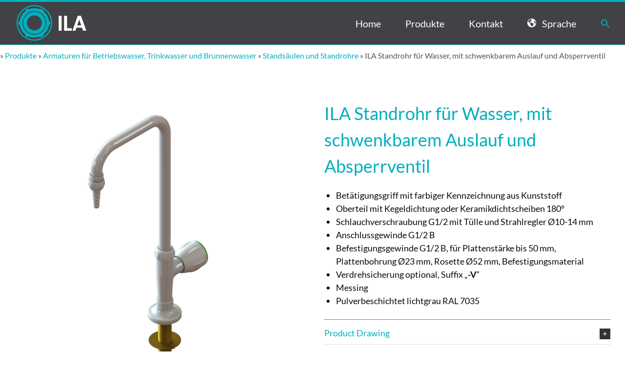

--- FILE ---
content_type: text/html; charset=UTF-8
request_url: https://ila-gmbh.de/produkte/armaturen-fuer-betriebs-trink-brunnenwasser/standsaeulen-und-standrohre/ila-standrohr-schwenkbarer-auslauf-absperrventil-2/
body_size: 20027
content:
<!DOCTYPE html>
<html class="avada-html-layout-wide avada-html-header-position-top avada-has-site-width-percent avada-is-100-percent-template avada-has-site-width-100-percent" lang="de" prefix="og: http://ogp.me/ns# fb: http://ogp.me/ns/fb#">
<head>
	<meta http-equiv="X-UA-Compatible" content="IE=edge" />
	<meta http-equiv="Content-Type" content="text/html; charset=utf-8"/>
	<meta name="viewport" content="width=device-width, initial-scale=1" />
	<meta name='robots' content='index, follow, max-image-preview:large, max-snippet:-1, max-video-preview:-1' />

	<!-- This site is optimized with the Yoast SEO plugin v21.1 - https://yoast.com/wordpress/plugins/seo/ -->
	<title>ILA Standrohr für Wasser, mit schwenkbarem Auslauf und Absperrventil - ILA GmbH</title>
	<link rel="canonical" href="https://ila-gmbh.de/produkte/armaturen-fuer-betriebs-trink-brunnenwasser/standsaeulen-und-standrohre/ila-standrohr-schwenkbarer-auslauf-absperrventil-2/" />
	<meta property="og:locale" content="de_DE" />
	<meta property="og:type" content="article" />
	<meta property="og:title" content="ILA Standrohr für Wasser, mit schwenkbarem Auslauf und Absperrventil - ILA GmbH" />
	<meta property="og:url" content="https://ila-gmbh.de/produkte/armaturen-fuer-betriebs-trink-brunnenwasser/standsaeulen-und-standrohre/ila-standrohr-schwenkbarer-auslauf-absperrventil-2/" />
	<meta property="og:site_name" content="ILA GmbH" />
	<meta property="og:image" content="https://ila-gmbh.de/wp-content/uploads/2022/07/1340002603-F.png" />
	<meta property="og:image:width" content="908" />
	<meta property="og:image:height" content="846" />
	<meta property="og:image:type" content="image/png" />
	<meta name="twitter:card" content="summary_large_image" />
	<meta name="twitter:label1" content="Geschätzte Lesezeit" />
	<meta name="twitter:data1" content="5 Minuten" />
	<script type="application/ld+json" class="yoast-schema-graph">{"@context":"https://schema.org","@graph":[{"@type":"WebPage","@id":"https://ila-gmbh.de/produkte/armaturen-fuer-betriebs-trink-brunnenwasser/standsaeulen-und-standrohre/ila-standrohr-schwenkbarer-auslauf-absperrventil-2/","url":"https://ila-gmbh.de/produkte/armaturen-fuer-betriebs-trink-brunnenwasser/standsaeulen-und-standrohre/ila-standrohr-schwenkbarer-auslauf-absperrventil-2/","name":"ILA Standrohr für Wasser, mit schwenkbarem Auslauf und Absperrventil - ILA GmbH","isPartOf":{"@id":"https://ila-gmbh.de/#website"},"primaryImageOfPage":{"@id":"https://ila-gmbh.de/produkte/armaturen-fuer-betriebs-trink-brunnenwasser/standsaeulen-und-standrohre/ila-standrohr-schwenkbarer-auslauf-absperrventil-2/#primaryimage"},"image":{"@id":"https://ila-gmbh.de/produkte/armaturen-fuer-betriebs-trink-brunnenwasser/standsaeulen-und-standrohre/ila-standrohr-schwenkbarer-auslauf-absperrventil-2/#primaryimage"},"thumbnailUrl":"https://ila-gmbh.de/wp-content/uploads/2022/07/1340002603-F.png","datePublished":"2019-10-07T19:07:57+00:00","dateModified":"2019-10-07T19:07:57+00:00","breadcrumb":{"@id":"https://ila-gmbh.de/produkte/armaturen-fuer-betriebs-trink-brunnenwasser/standsaeulen-und-standrohre/ila-standrohr-schwenkbarer-auslauf-absperrventil-2/#breadcrumb"},"inLanguage":"de","potentialAction":[{"@type":"ReadAction","target":["https://ila-gmbh.de/produkte/armaturen-fuer-betriebs-trink-brunnenwasser/standsaeulen-und-standrohre/ila-standrohr-schwenkbarer-auslauf-absperrventil-2/"]}]},{"@type":"ImageObject","inLanguage":"de","@id":"https://ila-gmbh.de/produkte/armaturen-fuer-betriebs-trink-brunnenwasser/standsaeulen-und-standrohre/ila-standrohr-schwenkbarer-auslauf-absperrventil-2/#primaryimage","url":"https://ila-gmbh.de/wp-content/uploads/2022/07/1340002603-F.png","contentUrl":"https://ila-gmbh.de/wp-content/uploads/2022/07/1340002603-F.png","width":908,"height":846},{"@type":"BreadcrumbList","@id":"https://ila-gmbh.de/produkte/armaturen-fuer-betriebs-trink-brunnenwasser/standsaeulen-und-standrohre/ila-standrohr-schwenkbarer-auslauf-absperrventil-2/#breadcrumb","itemListElement":[{"@type":"ListItem","position":1,"name":"Startseite","item":"https://ila-gmbh.de/"},{"@type":"ListItem","position":2,"name":"Produkte","item":"https://ila-gmbh.de/produkte/"},{"@type":"ListItem","position":3,"name":"Armaturen für Betriebswasser, Trinkwasser und Brunnenwasser","item":"https://ila-gmbh.de/produkte/armaturen-fuer-betriebs-trink-brunnenwasser/"},{"@type":"ListItem","position":4,"name":"Standsäulen und Standrohre","item":"https://ila-gmbh.de/produkte/armaturen-fuer-betriebs-trink-brunnenwasser/standsaeulen-und-standrohre/"},{"@type":"ListItem","position":5,"name":"ILA Standrohr für Wasser, mit schwenkbarem Auslauf und Absperrventil"}]},{"@type":"WebSite","@id":"https://ila-gmbh.de/#website","url":"https://ila-gmbh.de/","name":"ILA GmbH","description":"Innovative Laborarmaturen","publisher":{"@id":"https://ila-gmbh.de/#organization"},"potentialAction":[{"@type":"SearchAction","target":{"@type":"EntryPoint","urlTemplate":"https://ila-gmbh.de/?s={search_term_string}"},"query-input":"required name=search_term_string"}],"inLanguage":"de"},{"@type":"Organization","@id":"https://ila-gmbh.de/#organization","name":"ILA GmbH","url":"https://ila-gmbh.de/","logo":{"@type":"ImageObject","inLanguage":"de","@id":"https://ila-gmbh.de/#/schema/logo/image/","url":"","contentUrl":"","caption":"ILA GmbH"},"image":{"@id":"https://ila-gmbh.de/#/schema/logo/image/"}}]}</script>
	<!-- / Yoast SEO plugin. -->


<link rel='dns-prefetch' href='//use.fontawesome.com' />
<link rel="alternate" type="application/rss+xml" title="ILA GmbH &raquo; Feed" href="https://ila-gmbh.de/feed/" />
<link rel="alternate" type="application/rss+xml" title="ILA GmbH &raquo; Kommentar-Feed" href="https://ila-gmbh.de/comments/feed/" />
					<link rel="shortcut icon" href="https://ila-gmbh.de/wp-content/uploads/2018/11/ila_icon_fav.png" type="image/x-icon" />
		
					<!-- Apple Touch Icon -->
			<link rel="apple-touch-icon" sizes="180x180" href="https://ila-gmbh.de/wp-content/uploads/2018/11/ila_icon_ret2.png">
		
					<!-- Android Icon -->
			<link rel="icon" sizes="192x192" href="https://ila-gmbh.de/wp-content/uploads/2018/11/ila_icon_iphone.png">
		
					<!-- MS Edge Icon -->
			<meta name="msapplication-TileImage" content="https://ila-gmbh.de/wp-content/uploads/2018/11/ila_icon_ipad.png">
				
		<meta property="og:title" content="ILA Standrohr für Wasser, mit schwenkbarem Auslauf und Absperrventil"/>
		<meta property="og:type" content="article"/>
		<meta property="og:url" content="https://ila-gmbh.de/produkte/armaturen-fuer-betriebs-trink-brunnenwasser/standsaeulen-und-standrohre/ila-standrohr-schwenkbarer-auslauf-absperrventil-2/"/>
		<meta property="og:site_name" content="ILA GmbH"/>
		<meta property="og:description" content="Betätigungsgriff mit farbiger Kennzeichnung aus Kunststoff
 	Oberteil mit Kegeldichtung oder Keramikdichtscheiben 180°
 	Schlauchverschraubung G1/2 mit Tülle und Strahlregler Ø10-14 mm
 	Anschlussgewinde G1/2 B
 	Befestigungsgewinde G1/2 B, für Plattenstärke bis 50 mm,
Plattenbohrung Ø23 mm, Rosette Ø52 mm, Befestigungsmaterial
 	Verdrehsicherung optional, Suffix „-V“
 	Messing
 	Pulverbeschichtet lichtgrau RAL 7035"/>

									<meta property="og:image" content="https://ila-gmbh.de/wp-content/uploads/2022/07/1340002603-F.png"/>
							<script type="text/javascript">
window._wpemojiSettings = {"baseUrl":"https:\/\/s.w.org\/images\/core\/emoji\/14.0.0\/72x72\/","ext":".png","svgUrl":"https:\/\/s.w.org\/images\/core\/emoji\/14.0.0\/svg\/","svgExt":".svg","source":{"concatemoji":"https:\/\/ila-gmbh.de\/wp-includes\/js\/wp-emoji-release.min.js?ver=6.1.9"}};
/*! This file is auto-generated */
!function(e,a,t){var n,r,o,i=a.createElement("canvas"),p=i.getContext&&i.getContext("2d");function s(e,t){var a=String.fromCharCode,e=(p.clearRect(0,0,i.width,i.height),p.fillText(a.apply(this,e),0,0),i.toDataURL());return p.clearRect(0,0,i.width,i.height),p.fillText(a.apply(this,t),0,0),e===i.toDataURL()}function c(e){var t=a.createElement("script");t.src=e,t.defer=t.type="text/javascript",a.getElementsByTagName("head")[0].appendChild(t)}for(o=Array("flag","emoji"),t.supports={everything:!0,everythingExceptFlag:!0},r=0;r<o.length;r++)t.supports[o[r]]=function(e){if(p&&p.fillText)switch(p.textBaseline="top",p.font="600 32px Arial",e){case"flag":return s([127987,65039,8205,9895,65039],[127987,65039,8203,9895,65039])?!1:!s([55356,56826,55356,56819],[55356,56826,8203,55356,56819])&&!s([55356,57332,56128,56423,56128,56418,56128,56421,56128,56430,56128,56423,56128,56447],[55356,57332,8203,56128,56423,8203,56128,56418,8203,56128,56421,8203,56128,56430,8203,56128,56423,8203,56128,56447]);case"emoji":return!s([129777,127995,8205,129778,127999],[129777,127995,8203,129778,127999])}return!1}(o[r]),t.supports.everything=t.supports.everything&&t.supports[o[r]],"flag"!==o[r]&&(t.supports.everythingExceptFlag=t.supports.everythingExceptFlag&&t.supports[o[r]]);t.supports.everythingExceptFlag=t.supports.everythingExceptFlag&&!t.supports.flag,t.DOMReady=!1,t.readyCallback=function(){t.DOMReady=!0},t.supports.everything||(n=function(){t.readyCallback()},a.addEventListener?(a.addEventListener("DOMContentLoaded",n,!1),e.addEventListener("load",n,!1)):(e.attachEvent("onload",n),a.attachEvent("onreadystatechange",function(){"complete"===a.readyState&&t.readyCallback()})),(e=t.source||{}).concatemoji?c(e.concatemoji):e.wpemoji&&e.twemoji&&(c(e.twemoji),c(e.wpemoji)))}(window,document,window._wpemojiSettings);
</script>
<style type="text/css">
img.wp-smiley,
img.emoji {
	display: inline !important;
	border: none !important;
	box-shadow: none !important;
	height: 1em !important;
	width: 1em !important;
	margin: 0 0.07em !important;
	vertical-align: -0.1em !important;
	background: none !important;
	padding: 0 !important;
}
</style>
	<link rel='stylesheet' id='formidable-css' href='https://ila-gmbh.de/wp-content/plugins/formidable/css/formidableforms.css?ver=115328' type='text/css' media='all' />
<style id='font-awesome-svg-styles-default-inline-css' type='text/css'>
.svg-inline--fa {
  display: inline-block;
  height: 1em;
  overflow: visible;
  vertical-align: -.125em;
}
</style>
<link rel='stylesheet' id='font-awesome-svg-styles-css' href='https://ila-gmbh.de/wp-content/uploads/font-awesome/v6.4.0/css/svg-with-js.css' type='text/css' media='all' />
<link rel='stylesheet' id='classic-theme-styles-css' href='https://ila-gmbh.de/wp-includes/css/classic-themes.min.css?ver=1' type='text/css' media='all' />
<style id='global-styles-inline-css' type='text/css'>
body{--wp--preset--color--black: #000000;--wp--preset--color--cyan-bluish-gray: #abb8c3;--wp--preset--color--white: #ffffff;--wp--preset--color--pale-pink: #f78da7;--wp--preset--color--vivid-red: #cf2e2e;--wp--preset--color--luminous-vivid-orange: #ff6900;--wp--preset--color--luminous-vivid-amber: #fcb900;--wp--preset--color--light-green-cyan: #7bdcb5;--wp--preset--color--vivid-green-cyan: #00d084;--wp--preset--color--pale-cyan-blue: #8ed1fc;--wp--preset--color--vivid-cyan-blue: #0693e3;--wp--preset--color--vivid-purple: #9b51e0;--wp--preset--gradient--vivid-cyan-blue-to-vivid-purple: linear-gradient(135deg,rgba(6,147,227,1) 0%,rgb(155,81,224) 100%);--wp--preset--gradient--light-green-cyan-to-vivid-green-cyan: linear-gradient(135deg,rgb(122,220,180) 0%,rgb(0,208,130) 100%);--wp--preset--gradient--luminous-vivid-amber-to-luminous-vivid-orange: linear-gradient(135deg,rgba(252,185,0,1) 0%,rgba(255,105,0,1) 100%);--wp--preset--gradient--luminous-vivid-orange-to-vivid-red: linear-gradient(135deg,rgba(255,105,0,1) 0%,rgb(207,46,46) 100%);--wp--preset--gradient--very-light-gray-to-cyan-bluish-gray: linear-gradient(135deg,rgb(238,238,238) 0%,rgb(169,184,195) 100%);--wp--preset--gradient--cool-to-warm-spectrum: linear-gradient(135deg,rgb(74,234,220) 0%,rgb(151,120,209) 20%,rgb(207,42,186) 40%,rgb(238,44,130) 60%,rgb(251,105,98) 80%,rgb(254,248,76) 100%);--wp--preset--gradient--blush-light-purple: linear-gradient(135deg,rgb(255,206,236) 0%,rgb(152,150,240) 100%);--wp--preset--gradient--blush-bordeaux: linear-gradient(135deg,rgb(254,205,165) 0%,rgb(254,45,45) 50%,rgb(107,0,62) 100%);--wp--preset--gradient--luminous-dusk: linear-gradient(135deg,rgb(255,203,112) 0%,rgb(199,81,192) 50%,rgb(65,88,208) 100%);--wp--preset--gradient--pale-ocean: linear-gradient(135deg,rgb(255,245,203) 0%,rgb(182,227,212) 50%,rgb(51,167,181) 100%);--wp--preset--gradient--electric-grass: linear-gradient(135deg,rgb(202,248,128) 0%,rgb(113,206,126) 100%);--wp--preset--gradient--midnight: linear-gradient(135deg,rgb(2,3,129) 0%,rgb(40,116,252) 100%);--wp--preset--duotone--dark-grayscale: url('#wp-duotone-dark-grayscale');--wp--preset--duotone--grayscale: url('#wp-duotone-grayscale');--wp--preset--duotone--purple-yellow: url('#wp-duotone-purple-yellow');--wp--preset--duotone--blue-red: url('#wp-duotone-blue-red');--wp--preset--duotone--midnight: url('#wp-duotone-midnight');--wp--preset--duotone--magenta-yellow: url('#wp-duotone-magenta-yellow');--wp--preset--duotone--purple-green: url('#wp-duotone-purple-green');--wp--preset--duotone--blue-orange: url('#wp-duotone-blue-orange');--wp--preset--font-size--small: 13.5px;--wp--preset--font-size--medium: 20px;--wp--preset--font-size--large: 27px;--wp--preset--font-size--x-large: 42px;--wp--preset--font-size--normal: 18px;--wp--preset--font-size--xlarge: 36px;--wp--preset--font-size--huge: 54px;}.has-black-color{color: var(--wp--preset--color--black) !important;}.has-cyan-bluish-gray-color{color: var(--wp--preset--color--cyan-bluish-gray) !important;}.has-white-color{color: var(--wp--preset--color--white) !important;}.has-pale-pink-color{color: var(--wp--preset--color--pale-pink) !important;}.has-vivid-red-color{color: var(--wp--preset--color--vivid-red) !important;}.has-luminous-vivid-orange-color{color: var(--wp--preset--color--luminous-vivid-orange) !important;}.has-luminous-vivid-amber-color{color: var(--wp--preset--color--luminous-vivid-amber) !important;}.has-light-green-cyan-color{color: var(--wp--preset--color--light-green-cyan) !important;}.has-vivid-green-cyan-color{color: var(--wp--preset--color--vivid-green-cyan) !important;}.has-pale-cyan-blue-color{color: var(--wp--preset--color--pale-cyan-blue) !important;}.has-vivid-cyan-blue-color{color: var(--wp--preset--color--vivid-cyan-blue) !important;}.has-vivid-purple-color{color: var(--wp--preset--color--vivid-purple) !important;}.has-black-background-color{background-color: var(--wp--preset--color--black) !important;}.has-cyan-bluish-gray-background-color{background-color: var(--wp--preset--color--cyan-bluish-gray) !important;}.has-white-background-color{background-color: var(--wp--preset--color--white) !important;}.has-pale-pink-background-color{background-color: var(--wp--preset--color--pale-pink) !important;}.has-vivid-red-background-color{background-color: var(--wp--preset--color--vivid-red) !important;}.has-luminous-vivid-orange-background-color{background-color: var(--wp--preset--color--luminous-vivid-orange) !important;}.has-luminous-vivid-amber-background-color{background-color: var(--wp--preset--color--luminous-vivid-amber) !important;}.has-light-green-cyan-background-color{background-color: var(--wp--preset--color--light-green-cyan) !important;}.has-vivid-green-cyan-background-color{background-color: var(--wp--preset--color--vivid-green-cyan) !important;}.has-pale-cyan-blue-background-color{background-color: var(--wp--preset--color--pale-cyan-blue) !important;}.has-vivid-cyan-blue-background-color{background-color: var(--wp--preset--color--vivid-cyan-blue) !important;}.has-vivid-purple-background-color{background-color: var(--wp--preset--color--vivid-purple) !important;}.has-black-border-color{border-color: var(--wp--preset--color--black) !important;}.has-cyan-bluish-gray-border-color{border-color: var(--wp--preset--color--cyan-bluish-gray) !important;}.has-white-border-color{border-color: var(--wp--preset--color--white) !important;}.has-pale-pink-border-color{border-color: var(--wp--preset--color--pale-pink) !important;}.has-vivid-red-border-color{border-color: var(--wp--preset--color--vivid-red) !important;}.has-luminous-vivid-orange-border-color{border-color: var(--wp--preset--color--luminous-vivid-orange) !important;}.has-luminous-vivid-amber-border-color{border-color: var(--wp--preset--color--luminous-vivid-amber) !important;}.has-light-green-cyan-border-color{border-color: var(--wp--preset--color--light-green-cyan) !important;}.has-vivid-green-cyan-border-color{border-color: var(--wp--preset--color--vivid-green-cyan) !important;}.has-pale-cyan-blue-border-color{border-color: var(--wp--preset--color--pale-cyan-blue) !important;}.has-vivid-cyan-blue-border-color{border-color: var(--wp--preset--color--vivid-cyan-blue) !important;}.has-vivid-purple-border-color{border-color: var(--wp--preset--color--vivid-purple) !important;}.has-vivid-cyan-blue-to-vivid-purple-gradient-background{background: var(--wp--preset--gradient--vivid-cyan-blue-to-vivid-purple) !important;}.has-light-green-cyan-to-vivid-green-cyan-gradient-background{background: var(--wp--preset--gradient--light-green-cyan-to-vivid-green-cyan) !important;}.has-luminous-vivid-amber-to-luminous-vivid-orange-gradient-background{background: var(--wp--preset--gradient--luminous-vivid-amber-to-luminous-vivid-orange) !important;}.has-luminous-vivid-orange-to-vivid-red-gradient-background{background: var(--wp--preset--gradient--luminous-vivid-orange-to-vivid-red) !important;}.has-very-light-gray-to-cyan-bluish-gray-gradient-background{background: var(--wp--preset--gradient--very-light-gray-to-cyan-bluish-gray) !important;}.has-cool-to-warm-spectrum-gradient-background{background: var(--wp--preset--gradient--cool-to-warm-spectrum) !important;}.has-blush-light-purple-gradient-background{background: var(--wp--preset--gradient--blush-light-purple) !important;}.has-blush-bordeaux-gradient-background{background: var(--wp--preset--gradient--blush-bordeaux) !important;}.has-luminous-dusk-gradient-background{background: var(--wp--preset--gradient--luminous-dusk) !important;}.has-pale-ocean-gradient-background{background: var(--wp--preset--gradient--pale-ocean) !important;}.has-electric-grass-gradient-background{background: var(--wp--preset--gradient--electric-grass) !important;}.has-midnight-gradient-background{background: var(--wp--preset--gradient--midnight) !important;}.has-small-font-size{font-size: var(--wp--preset--font-size--small) !important;}.has-medium-font-size{font-size: var(--wp--preset--font-size--medium) !important;}.has-large-font-size{font-size: var(--wp--preset--font-size--large) !important;}.has-x-large-font-size{font-size: var(--wp--preset--font-size--x-large) !important;}
.wp-block-navigation a:where(:not(.wp-element-button)){color: inherit;}
:where(.wp-block-columns.is-layout-flex){gap: 2em;}
.wp-block-pullquote{font-size: 1.5em;line-height: 1.6;}
</style>
<link rel='stylesheet' id='menu-image-css' href='https://ila-gmbh.de/wp-content/plugins/menu-image/includes/css/menu-image.css?ver=3.13' type='text/css' media='all' />
<link rel='stylesheet' id='dashicons-css' href='https://ila-gmbh.de/wp-includes/css/dashicons.min.css?ver=6.1.9' type='text/css' media='all' />
<link rel='stylesheet' id='page-list-style-css' href='https://ila-gmbh.de/wp-content/plugins/page-list/css/page-list.css?ver=5.9' type='text/css' media='all' />
<link rel='stylesheet' id='ivory-search-styles-css' href='https://ila-gmbh.de/wp-content/plugins/add-search-to-menu/public/css/ivory-search.min.css?ver=5.5.12' type='text/css' media='all' />
<link rel='stylesheet' id='avada-parent-stylesheet-css' href='https://ila-gmbh.de/wp-content/themes/Avada/style.css?ver=6.1.9' type='text/css' media='all' />
<link rel='stylesheet' id='fusion-dynamic-css-css' href='https://ila-gmbh.de/wp-content/uploads/fusion-styles/ea8afa0663633d879205cc52c74db84b.min.css?ver=3.8' type='text/css' media='all' />
<script type='text/javascript' src='https://ila-gmbh.de/wp-includes/js/jquery/jquery.min.js?ver=3.6.1' id='jquery-core-js'></script>
<script type='text/javascript' src='https://ila-gmbh.de/wp-includes/js/jquery/jquery-migrate.min.js?ver=3.3.2' id='jquery-migrate-js'></script>
<script defer crossorigin="anonymous" integrity="sha384-Y7LSKwoY+C2iyfu/oupNnkGEN3EgA6skmJeVg5AyQk7ttcjX0XsLREmmuJW/SdbU" type='text/javascript' src='https://use.fontawesome.com/releases/v6.4.0/js/all.js' id='font-awesome-official-js'></script>
<script defer crossorigin="anonymous" integrity="sha384-nWS6DcsdR7/yv6wq4luARu6vZs/04baVXV/1X6zrvy63FZuMoIv5DvS0I9HRZuNE" type='text/javascript' src='https://use.fontawesome.com/releases/v6.4.0/js/v4-shims.js' id='font-awesome-official-v4shim-js'></script>
<link rel="https://api.w.org/" href="https://ila-gmbh.de/wp-json/" /><link rel="alternate" type="application/json" href="https://ila-gmbh.de/wp-json/wp/v2/pages/3458" /><link rel="EditURI" type="application/rsd+xml" title="RSD" href="https://ila-gmbh.de/xmlrpc.php?rsd" />
<link rel="wlwmanifest" type="application/wlwmanifest+xml" href="https://ila-gmbh.de/wp-includes/wlwmanifest.xml" />
<meta name="generator" content="WordPress 6.1.9" />
<link rel='shortlink' href='https://ila-gmbh.de/?p=3458' />
<link rel="alternate" type="application/json+oembed" href="https://ila-gmbh.de/wp-json/oembed/1.0/embed?url=https%3A%2F%2Fila-gmbh.de%2Fprodukte%2Farmaturen-fuer-betriebs-trink-brunnenwasser%2Fstandsaeulen-und-standrohre%2Fila-standrohr-schwenkbarer-auslauf-absperrventil-2%2F" />
<link rel="alternate" type="text/xml+oembed" href="https://ila-gmbh.de/wp-json/oembed/1.0/embed?url=https%3A%2F%2Fila-gmbh.de%2Fprodukte%2Farmaturen-fuer-betriebs-trink-brunnenwasser%2Fstandsaeulen-und-standrohre%2Fila-standrohr-schwenkbarer-auslauf-absperrventil-2%2F&#038;format=xml" />
<script type="text/javascript">document.documentElement.className += " js";</script>
<!-- Analytics by WP Statistics - https://wp-statistics.com -->
<style type="text/css" id="css-fb-visibility">@media screen and (max-width: 640px){.fusion-no-small-visibility{display:none !important;}body .sm-text-align-center{text-align:center !important;}body .sm-text-align-left{text-align:left !important;}body .sm-text-align-right{text-align:right !important;}body .sm-flex-align-center{justify-content:center !important;}body .sm-flex-align-flex-start{justify-content:flex-start !important;}body .sm-flex-align-flex-end{justify-content:flex-end !important;}body .sm-mx-auto{margin-left:auto !important;margin-right:auto !important;}body .sm-ml-auto{margin-left:auto !important;}body .sm-mr-auto{margin-right:auto !important;}body .fusion-absolute-position-small{position:absolute;top:auto;width:100%;}.awb-sticky.awb-sticky-small{ position: sticky }}@media screen and (min-width: 641px) and (max-width: 1024px){.fusion-no-medium-visibility{display:none !important;}body .md-text-align-center{text-align:center !important;}body .md-text-align-left{text-align:left !important;}body .md-text-align-right{text-align:right !important;}body .md-flex-align-center{justify-content:center !important;}body .md-flex-align-flex-start{justify-content:flex-start !important;}body .md-flex-align-flex-end{justify-content:flex-end !important;}body .md-mx-auto{margin-left:auto !important;margin-right:auto !important;}body .md-ml-auto{margin-left:auto !important;}body .md-mr-auto{margin-right:auto !important;}body .fusion-absolute-position-medium{position:absolute;top:auto;width:100%;}.awb-sticky.awb-sticky-medium{ position: sticky }}@media screen and (min-width: 1025px){.fusion-no-large-visibility{display:none !important;}body .lg-text-align-center{text-align:center !important;}body .lg-text-align-left{text-align:left !important;}body .lg-text-align-right{text-align:right !important;}body .lg-flex-align-center{justify-content:center !important;}body .lg-flex-align-flex-start{justify-content:flex-start !important;}body .lg-flex-align-flex-end{justify-content:flex-end !important;}body .lg-mx-auto{margin-left:auto !important;margin-right:auto !important;}body .lg-ml-auto{margin-left:auto !important;}body .lg-mr-auto{margin-right:auto !important;}body .fusion-absolute-position-large{position:absolute;top:auto;width:100%;}.awb-sticky.awb-sticky-large{ position: sticky }}</style><style type="text/css">.recentcomments a{display:inline !important;padding:0 !important;margin:0 !important;}</style>		<style type="text/css" id="wp-custom-css">
			.post-content {max-width:1350px;margin: 44px auto;}

ul{padding-left:1.3em}
.liste li::marker {
  content: "\25A0   ";
  color: #01afbd;
	font-size:1.3em;
}
.liste ul {
	margin-top: 0;
}
.liste p strong{
	color:#01afbd;
	letter-spacing:1px;
}
h3.frm_form_title {
	font-weight: bold!important;
}
.frm_required {display: none;}
label[for=field_ol2o4-0] {
	font-size:14px!important;
}
.frm_style_formidable-style.with_frm_style .form-field {
  margin-bottom: 11px;
}
#frm_field_86_container {margin-top:40px!important;}
#space {height: 44px;}
.fusion-page-title-bar .fusion-breadcrumbs a {
	color:#01afbd!important;
}
.liste p {margin-bottom: 0;
}
.page-list-ext-item {
	max-width:250px;
	clear: none;
	float:left;
	margin:  77px 20px 0 20px!important;
	height: 350px
}
.page-list-ext .page-list-ext-item {
  clear: none;
}
h3.page-list-ext-title {
	font-size: 18px!important;
	text-align:center;
}
.page-list-ext-image {
			width: 100%;

}
.page-list-ext-image img {	
	transition: transform .3s;
	margin: 0 auto;
		width: 100%;
}
.page-list-ext-image img:hover, .page-list-ext-image img:focus {
  -ms-transform: scale(1.05);
  -webkit-transform: scle(1.05);
  transform: scale(1.05);

border-radius: 8px;
box-shadow: 3px 3px 3px 3px rgba(55, 55, 55, 0.05);

}
.page-list-ext-image img:hover, .page-list-ext-image img:focus {
  -moz-box-shadow: 0 0 10px #ccc;
	-webkit-box-shadow: 0 0 10px #ccc;
	box-shadow: 0 0 10px #ccc;
}
.page-list-ext-image img {max-height: px;}
.frm_style_formidable-style.with_frm_style .frm_repeat_sec {
  margin-bottom: 0px;
  margin-top: 0px;
  border-bottom: 0px solid #b5b5b5;
}
.g-recaptcha {margin-top:44px;}
.fusion-main-menu-search {display:none;}

.with_frm_style .frm_message p {
  margin-bottom: 5px;
  color: #468847;
  color: #00afbd;
}
.with_frm_style .frm_message, .frm_success_style {
  margin: 5px 0 15px;
  border: 1px solid #00afbd;
	background-color: #fff;
		font-size: 18px;
	}

		</style>
				<script type="text/javascript">
			var doc = document.documentElement;
			doc.setAttribute( 'data-useragent', navigator.userAgent );
		</script>
		<style type="text/css" media="screen">.is-menu path.search-icon-path { fill: #01afbd;}body .popup-search-close:after, body .search-close:after { border-color: #01afbd;}body .popup-search-close:before, body .search-close:before { border-color: #01afbd;}</style>
	</head>

<body class="page-template-default page page-id-3458 page-child parent-pageid-3346 wp-custom-logo Avada fusion-image-hovers fusion-pagination-sizing fusion-button_type-flat fusion-button_span-no fusion-button_gradient-linear avada-image-rollover-circle-yes avada-image-rollover-no fusion-body ltr fusion-sticky-header no-mobile-slidingbar avada-has-rev-slider-styles fusion-disable-outline fusion-sub-menu-fade mobile-logo-pos-left layout-wide-mode avada-has-boxed-modal-shadow-none layout-scroll-offset-full avada-has-zero-margin-offset-top fusion-top-header menu-text-align-center mobile-menu-design-modern fusion-show-pagination-text fusion-header-layout-v2 avada-responsive avada-footer-fx-sticky avada-menu-highlight-style-bottombar fusion-search-form-classic fusion-main-menu-search-dropdown fusion-avatar-square avada-sticky-shrinkage avada-dropdown-styles avada-blog-layout-large avada-blog-archive-layout-large avada-header-shadow-no avada-menu-icon-position-left avada-has-megamenu-shadow avada-has-mainmenu-dropdown-divider avada-has-mobile-menu-search avada-has-main-nav-search-icon avada-has-breadcrumb-mobile-hidden avada-has-titlebar-bar_and_content avada-has-pagination-padding avada-flyout-menu-direction-fade avada-ec-views-v1" data-awb-post-id="3458">
	<svg xmlns="http://www.w3.org/2000/svg" viewBox="0 0 0 0" width="0" height="0" focusable="false" role="none" style="visibility: hidden; position: absolute; left: -9999px; overflow: hidden;" ><defs><filter id="wp-duotone-dark-grayscale"><feColorMatrix color-interpolation-filters="sRGB" type="matrix" values=" .299 .587 .114 0 0 .299 .587 .114 0 0 .299 .587 .114 0 0 .299 .587 .114 0 0 " /><feComponentTransfer color-interpolation-filters="sRGB" ><feFuncR type="table" tableValues="0 0.49803921568627" /><feFuncG type="table" tableValues="0 0.49803921568627" /><feFuncB type="table" tableValues="0 0.49803921568627" /><feFuncA type="table" tableValues="1 1" /></feComponentTransfer><feComposite in2="SourceGraphic" operator="in" /></filter></defs></svg><svg xmlns="http://www.w3.org/2000/svg" viewBox="0 0 0 0" width="0" height="0" focusable="false" role="none" style="visibility: hidden; position: absolute; left: -9999px; overflow: hidden;" ><defs><filter id="wp-duotone-grayscale"><feColorMatrix color-interpolation-filters="sRGB" type="matrix" values=" .299 .587 .114 0 0 .299 .587 .114 0 0 .299 .587 .114 0 0 .299 .587 .114 0 0 " /><feComponentTransfer color-interpolation-filters="sRGB" ><feFuncR type="table" tableValues="0 1" /><feFuncG type="table" tableValues="0 1" /><feFuncB type="table" tableValues="0 1" /><feFuncA type="table" tableValues="1 1" /></feComponentTransfer><feComposite in2="SourceGraphic" operator="in" /></filter></defs></svg><svg xmlns="http://www.w3.org/2000/svg" viewBox="0 0 0 0" width="0" height="0" focusable="false" role="none" style="visibility: hidden; position: absolute; left: -9999px; overflow: hidden;" ><defs><filter id="wp-duotone-purple-yellow"><feColorMatrix color-interpolation-filters="sRGB" type="matrix" values=" .299 .587 .114 0 0 .299 .587 .114 0 0 .299 .587 .114 0 0 .299 .587 .114 0 0 " /><feComponentTransfer color-interpolation-filters="sRGB" ><feFuncR type="table" tableValues="0.54901960784314 0.98823529411765" /><feFuncG type="table" tableValues="0 1" /><feFuncB type="table" tableValues="0.71764705882353 0.25490196078431" /><feFuncA type="table" tableValues="1 1" /></feComponentTransfer><feComposite in2="SourceGraphic" operator="in" /></filter></defs></svg><svg xmlns="http://www.w3.org/2000/svg" viewBox="0 0 0 0" width="0" height="0" focusable="false" role="none" style="visibility: hidden; position: absolute; left: -9999px; overflow: hidden;" ><defs><filter id="wp-duotone-blue-red"><feColorMatrix color-interpolation-filters="sRGB" type="matrix" values=" .299 .587 .114 0 0 .299 .587 .114 0 0 .299 .587 .114 0 0 .299 .587 .114 0 0 " /><feComponentTransfer color-interpolation-filters="sRGB" ><feFuncR type="table" tableValues="0 1" /><feFuncG type="table" tableValues="0 0.27843137254902" /><feFuncB type="table" tableValues="0.5921568627451 0.27843137254902" /><feFuncA type="table" tableValues="1 1" /></feComponentTransfer><feComposite in2="SourceGraphic" operator="in" /></filter></defs></svg><svg xmlns="http://www.w3.org/2000/svg" viewBox="0 0 0 0" width="0" height="0" focusable="false" role="none" style="visibility: hidden; position: absolute; left: -9999px; overflow: hidden;" ><defs><filter id="wp-duotone-midnight"><feColorMatrix color-interpolation-filters="sRGB" type="matrix" values=" .299 .587 .114 0 0 .299 .587 .114 0 0 .299 .587 .114 0 0 .299 .587 .114 0 0 " /><feComponentTransfer color-interpolation-filters="sRGB" ><feFuncR type="table" tableValues="0 0" /><feFuncG type="table" tableValues="0 0.64705882352941" /><feFuncB type="table" tableValues="0 1" /><feFuncA type="table" tableValues="1 1" /></feComponentTransfer><feComposite in2="SourceGraphic" operator="in" /></filter></defs></svg><svg xmlns="http://www.w3.org/2000/svg" viewBox="0 0 0 0" width="0" height="0" focusable="false" role="none" style="visibility: hidden; position: absolute; left: -9999px; overflow: hidden;" ><defs><filter id="wp-duotone-magenta-yellow"><feColorMatrix color-interpolation-filters="sRGB" type="matrix" values=" .299 .587 .114 0 0 .299 .587 .114 0 0 .299 .587 .114 0 0 .299 .587 .114 0 0 " /><feComponentTransfer color-interpolation-filters="sRGB" ><feFuncR type="table" tableValues="0.78039215686275 1" /><feFuncG type="table" tableValues="0 0.94901960784314" /><feFuncB type="table" tableValues="0.35294117647059 0.47058823529412" /><feFuncA type="table" tableValues="1 1" /></feComponentTransfer><feComposite in2="SourceGraphic" operator="in" /></filter></defs></svg><svg xmlns="http://www.w3.org/2000/svg" viewBox="0 0 0 0" width="0" height="0" focusable="false" role="none" style="visibility: hidden; position: absolute; left: -9999px; overflow: hidden;" ><defs><filter id="wp-duotone-purple-green"><feColorMatrix color-interpolation-filters="sRGB" type="matrix" values=" .299 .587 .114 0 0 .299 .587 .114 0 0 .299 .587 .114 0 0 .299 .587 .114 0 0 " /><feComponentTransfer color-interpolation-filters="sRGB" ><feFuncR type="table" tableValues="0.65098039215686 0.40392156862745" /><feFuncG type="table" tableValues="0 1" /><feFuncB type="table" tableValues="0.44705882352941 0.4" /><feFuncA type="table" tableValues="1 1" /></feComponentTransfer><feComposite in2="SourceGraphic" operator="in" /></filter></defs></svg><svg xmlns="http://www.w3.org/2000/svg" viewBox="0 0 0 0" width="0" height="0" focusable="false" role="none" style="visibility: hidden; position: absolute; left: -9999px; overflow: hidden;" ><defs><filter id="wp-duotone-blue-orange"><feColorMatrix color-interpolation-filters="sRGB" type="matrix" values=" .299 .587 .114 0 0 .299 .587 .114 0 0 .299 .587 .114 0 0 .299 .587 .114 0 0 " /><feComponentTransfer color-interpolation-filters="sRGB" ><feFuncR type="table" tableValues="0.098039215686275 1" /><feFuncG type="table" tableValues="0 0.66274509803922" /><feFuncB type="table" tableValues="0.84705882352941 0.41960784313725" /><feFuncA type="table" tableValues="1 1" /></feComponentTransfer><feComposite in2="SourceGraphic" operator="in" /></filter></defs></svg>	<a class="skip-link screen-reader-text" href="#content">Zum Inhalt springen</a>

	<div id="boxed-wrapper">
		<div class="fusion-sides-frame"></div>
		<div id="wrapper" class="fusion-wrapper">
			<div id="home" style="position:relative;top:-1px;"></div>
			
				
			<header class="fusion-header-wrapper">
				<div class="fusion-header-v2 fusion-logo-alignment fusion-logo-left fusion-sticky-menu-1 fusion-sticky-logo-1 fusion-mobile-logo-1  fusion-mobile-menu-design-modern">
					
<div class="fusion-secondary-header">
	<div class="fusion-row">
							<div class="fusion-alignright">
				<nav class="fusion-secondary-menu" role="navigation" aria-label="Sekundäres Menü"></nav>			</div>
			</div>
</div>
<div class="fusion-header-sticky-height"></div>
<div class="fusion-header">
	<div class="fusion-row">
					<div class="fusion-logo" data-margin-top="3px" data-margin-bottom="5px" data-margin-left="0px" data-margin-right="0px">
			<a class="fusion-logo-link"  href="https://ila-gmbh.de/" >

						<!-- standard logo -->
			<img src="https://ila-gmbh.de/wp-content/uploads/2018/11/ila_logo_rgb_white-e1541627185402.png" srcset="https://ila-gmbh.de/wp-content/uploads/2018/11/ila_logo_rgb_white-e1541627185402.png 1x, https://ila-gmbh.de/wp-content/uploads/2018/11/ila_logo_rgb_white.png 2x" width="" height="" alt="ILA GmbH Logo" data-retina_logo_url="https://ila-gmbh.de/wp-content/uploads/2018/11/ila_logo_rgb_white.png" class="fusion-standard-logo" />

											<!-- mobile logo -->
				<img src="https://ila-gmbh.de/wp-content/uploads/2018/11/ila_icon.png" srcset="https://ila-gmbh.de/wp-content/uploads/2018/11/ila_icon.png 1x, https://ila-gmbh.de/wp-content/uploads/2018/11/ila_icon_ret2.png 2x" width="" height="" alt="ILA GmbH Logo" data-retina_logo_url="https://ila-gmbh.de/wp-content/uploads/2018/11/ila_icon_ret2.png" class="fusion-mobile-logo" />
			
											<!-- sticky header logo -->
				<img src="https://ila-gmbh.de/wp-content/uploads/2018/11/ila_icon.png" srcset="https://ila-gmbh.de/wp-content/uploads/2018/11/ila_icon.png 1x, https://ila-gmbh.de/wp-content/uploads/2018/11/ila_icon_ret.png 2x" width="" height="" alt="ILA GmbH Logo" data-retina_logo_url="https://ila-gmbh.de/wp-content/uploads/2018/11/ila_icon_ret.png" class="fusion-sticky-logo" />
					</a>
		</div>		<nav class="fusion-main-menu" aria-label="Hauptmenü"><ul id="menu-hauptmenue-de" class="fusion-menu"><li  id="menu-item-3120"  class="menu-item menu-item-type-post_type menu-item-object-page menu-item-home menu-item-3120"  data-item-id="3120"><a  href="https://ila-gmbh.de/" class="fusion-bottombar-highlight"><span class="menu-text">Home</span></a></li><li  id="menu-item-3083"  class="menu-item menu-item-type-post_type menu-item-object-page current-page-ancestor menu-item-has-children menu-item-3083 fusion-dropdown-menu"  data-item-id="3083"><a  href="https://ila-gmbh.de/produkte/" class="fusion-bottombar-highlight"><span class="menu-text">Produkte</span></a><ul class="sub-menu"><li  id="menu-item-3761"  class="menu-item menu-item-type-post_type menu-item-object-page menu-item-3761 fusion-dropdown-submenu" ><a  href="https://ila-gmbh.de/produkte/handaugenduschen/" class="fusion-bottombar-highlight"><span>Handaugenduschen</span></a></li><li  id="menu-item-3342"  class="menu-item menu-item-type-post_type menu-item-object-page current-page-ancestor menu-item-has-children menu-item-3342 fusion-dropdown-submenu" ><a  href="https://ila-gmbh.de/produkte/armaturen-fuer-betriebs-trink-brunnenwasser/" class="fusion-bottombar-highlight"><span>Armaturen für Betriebswasser, Trinkwasser und Brunnenwasser</span></a><ul class="sub-menu"><li  id="menu-item-3213"  class="menu-item menu-item-type-post_type menu-item-object-page menu-item-3213" ><a  href="https://ila-gmbh.de/produkte/armaturen-fuer-betriebs-trink-brunnenwasser/ventile/" class="fusion-bottombar-highlight"><span>Ventile</span></a></li><li  id="menu-item-3348"  class="menu-item menu-item-type-post_type menu-item-object-page current-page-ancestor menu-item-3348" ><a  href="https://ila-gmbh.de/produkte/armaturen-fuer-betriebs-trink-brunnenwasser/standsaeulen-und-standrohre/" class="fusion-bottombar-highlight"><span>Standsäulen und Standrohre</span></a></li><li  id="menu-item-3344"  class="menu-item menu-item-type-post_type menu-item-object-page menu-item-3344" ><a  href="https://ila-gmbh.de/produkte/armaturen-fuer-betriebs-trink-brunnenwasser/mischbatterien/" class="fusion-bottombar-highlight"><span>Mischbatterien</span></a></li><li  id="menu-item-4296"  class="menu-item menu-item-type-post_type menu-item-object-page menu-item-4296" ><a  href="https://ila-gmbh.de/produkte/armaturen-fuer-betriebs-trink-brunnenwasser/beruehrungslose-infrarot-elektronik/" class="fusion-bottombar-highlight"><span>Berührungslose Infrarot-Elektronik</span></a></li></ul></li><li  id="menu-item-3813"  class="menu-item menu-item-type-post_type menu-item-object-page menu-item-has-children menu-item-3813 fusion-dropdown-submenu" ><a  href="https://ila-gmbh.de/produkte/armaturen-fuer-demineralisiertes-wasser/" class="fusion-bottombar-highlight"><span>Armaturen für demineralisiertes Wasser</span></a><ul class="sub-menu"><li  id="menu-item-3812"  class="menu-item menu-item-type-post_type menu-item-object-page menu-item-3812" ><a  href="https://ila-gmbh.de/produkte/armaturen-fuer-demineralisiertes-wasser/armaturen-aus-edelstahl/" class="fusion-bottombar-highlight"><span>Armaturen aus Edelstahl</span></a></li><li  id="menu-item-3884"  class="menu-item menu-item-type-post_type menu-item-object-page menu-item-3884" ><a  href="https://ila-gmbh.de/produkte/armaturen-fuer-demineralisiertes-wasser/armaturen-aus-kunststoff/" class="fusion-bottombar-highlight"><span>Armaturen aus Kunststoff</span></a></li></ul></li><li  id="menu-item-3974"  class="menu-item menu-item-type-post_type menu-item-object-page menu-item-3974 fusion-dropdown-submenu" ><a  href="https://ila-gmbh.de/produkte/armaturen-aus-kunststoff/" class="fusion-bottombar-highlight"><span>Armaturen für Kühlwasser</span></a></li><li  id="menu-item-4030"  class="menu-item menu-item-type-post_type menu-item-object-page menu-item-4030 fusion-dropdown-submenu" ><a  href="https://ila-gmbh.de/produkte/armaturen-fuer-erdgas-und-lpg/" class="fusion-bottombar-highlight"><span>Armaturen für Erdgas und LPG</span></a></li><li  id="menu-item-4505"  class="menu-item menu-item-type-post_type menu-item-object-page menu-item-has-children menu-item-4505 fusion-dropdown-submenu" ><a  href="https://ila-gmbh.de/produkte/armaturen-fuer-druckluft/" class="fusion-bottombar-highlight"><span>Armaturen für Druckluft</span></a><ul class="sub-menu"><li  id="menu-item-4331"  class="menu-item menu-item-type-post_type menu-item-object-page menu-item-4331" ><a  href="https://ila-gmbh.de/produkte/armaturen-fuer-druckluft/ventile-fuer-druckluft/" class="fusion-bottombar-highlight"><span>Ventile für Druckluft</span></a></li><li  id="menu-item-4427"  class="menu-item menu-item-type-post_type menu-item-object-page menu-item-4427" ><a  href="https://ila-gmbh.de/produkte/armaturen-fuer-druckluft/standsaeulen-fuer-druckluft/" class="fusion-bottombar-highlight"><span>Standsäulen für Druckluft</span></a></li></ul></li><li  id="menu-item-4466"  class="menu-item menu-item-type-post_type menu-item-object-page menu-item-4466 fusion-dropdown-submenu" ><a  href="https://ila-gmbh.de/produkte/vakuum/" class="fusion-bottombar-highlight"><span>Armaturen für Vakuum</span></a></li><li  id="menu-item-4508"  class="menu-item menu-item-type-post_type menu-item-object-page menu-item-4508 fusion-dropdown-submenu" ><a  href="https://ila-gmbh.de/produkte/technische-gase-3/" class="fusion-bottombar-highlight"><span>Armaturen für technische Gase</span></a></li><li  id="menu-item-4831"  class="menu-item menu-item-type-post_type menu-item-object-page menu-item-4831 fusion-dropdown-submenu" ><a  href="https://ila-gmbh.de/produkte/digestorienventile-fuer-betriebswasser-trinkwasser-und-brunnenwasser/" class="fusion-bottombar-highlight"><span>Digestorienventile für Betriebswasser, Trinkwasser und Brunnenwasser</span></a></li><li  id="menu-item-4857"  class="menu-item menu-item-type-post_type menu-item-object-page menu-item-4857 fusion-dropdown-submenu" ><a  href="https://ila-gmbh.de/produkte/digestorienventil-fuer-demineralisiertes-wasser/" class="fusion-bottombar-highlight"><span>Digestorienventile für demineralisiertes Wasser</span></a></li><li  id="menu-item-4855"  class="menu-item menu-item-type-post_type menu-item-object-page menu-item-4855 fusion-dropdown-submenu" ><a  href="https://ila-gmbh.de/produkte/digestorienventile-fuer-kuehlwasser/" class="fusion-bottombar-highlight"><span>Digestorienventile für Kühlwasser</span></a></li><li  id="menu-item-4858"  class="menu-item menu-item-type-post_type menu-item-object-page menu-item-4858 fusion-dropdown-submenu" ><a  href="https://ila-gmbh.de/produkte/digestorienhaehne-fuer-erdgas-und-lpg/" class="fusion-bottombar-highlight"><span>Digestorienhähne für Erdgas und LPG</span></a></li></ul></li><li  id="menu-item-3147"  class="menu-item menu-item-type-post_type menu-item-object-page menu-item-3147"  data-item-id="3147"><a  href="https://ila-gmbh.de/kontakt/" class="fusion-bottombar-highlight"><span class="menu-text">Kontakt</span></a></li><li  id="menu-item-5362"  class="menu-item menu-item-type-custom menu-item-object-custom menu-item-has-children menu-item-5362 fusion-dropdown-menu"  data-item-id="5362"><a  href="#" class="fusion-bottombar-highlight menu-image-title-after menu-image-not-hovered"><span class="menu-text"><span class="dashicons dashicons-admin-site after-menu-image-icons"></span><span class="menu-image-title-after menu-image-title">Sprache</span></span></a><ul class="sub-menu"><li  id="menu-item-5480"  class="menu-item menu-item-type-custom menu-item-object-custom menu-item-5480 fusion-dropdown-submenu" ><a  class="fusion-bottombar-highlight menu-image-title-after menu-image-not-hovered"><span><img width="36" height="25" src="https://ila-gmbh.de/wp-content/uploads/2025/03/germany-flag-icon-36x25.png" class="menu-image menu-image-title-after" alt="" decoding="async" /><span class="menu-image-title-after menu-image-title">Deutsche ✔️</span></span></a></li><li  id="menu-item-5477"  class="menu-item menu-item-type-custom menu-item-object-custom menu-item-5477 fusion-dropdown-submenu" ><a  href="https://ila-gmbh.com/" class="fusion-bottombar-highlight menu-image-title-after menu-image-not-hovered"><span><img width="36" height="25" src="https://ila-gmbh.de/wp-content/uploads/2025/03/united-kingdom-flag-icon-36x25.png" class="menu-image menu-image-title-after" alt="" decoding="async" /><span class="menu-image-title-after menu-image-title">Englische</span></span></a></li></ul></li><li class="fusion-custom-menu-item fusion-main-menu-search"><a class="fusion-main-menu-icon" href="#" aria-label="Suche" data-title="Suche" title="Suche" role="button" aria-expanded="false"></a><div class="fusion-custom-menu-item-contents"><form  class="is-search-form is-form-style is-form-style-3 is-form-id-5244 " action="https://ila-gmbh.de/" method="get" role="search" ><label for="is-search-input-5244"><span class="is-screen-reader-text">Search for:</span><input  type="search" id="is-search-input-5244" name="s" value="" class="is-search-input" placeholder="Search here..." autocomplete=off /></label><button type="submit" class="is-search-submit"><span class="is-screen-reader-text">Search Button</span><span class="is-search-icon"><svg focusable="false" aria-label="Search" xmlns="http://www.w3.org/2000/svg" viewBox="0 0 24 24" width="24px"><path d="M15.5 14h-.79l-.28-.27C15.41 12.59 16 11.11 16 9.5 16 5.91 13.09 3 9.5 3S3 5.91 3 9.5 5.91 16 9.5 16c1.61 0 3.09-.59 4.23-1.57l.27.28v.79l5 4.99L20.49 19l-4.99-5zm-6 0C7.01 14 5 11.99 5 9.5S7.01 5 9.5 5 14 7.01 14 9.5 11.99 14 9.5 14z"></path></svg></span></button></form></div></li><li class=" astm-search-menu is-menu is-dropdown menu-item"><a href="#" role="button" aria-label="Search Icon Link"><svg width="20" height="20" class="search-icon" role="img" viewBox="2 9 20 5" focusable="false" aria-label="Search">
						<path class="search-icon-path" d="M15.5 14h-.79l-.28-.27C15.41 12.59 16 11.11 16 9.5 16 5.91 13.09 3 9.5 3S3 5.91 3 9.5 5.91 16 9.5 16c1.61 0 3.09-.59 4.23-1.57l.27.28v.79l5 4.99L20.49 19l-4.99-5zm-6 0C7.01 14 5 11.99 5 9.5S7.01 5 9.5 5 14 7.01 14 9.5 11.99 14 9.5 14z"></path></svg></a><form  class="is-search-form is-form-style is-form-style-3 is-form-id-0 " action="https://ila-gmbh.de/" method="get" role="search" ><label for="is-search-input-0"><span class="is-screen-reader-text">Search for:</span><input  type="search" id="is-search-input-0" name="s" value="" class="is-search-input" placeholder="Search here..." autocomplete=off /></label><button type="submit" class="is-search-submit"><span class="is-screen-reader-text">Search Button</span><span class="is-search-icon"><svg focusable="false" aria-label="Search" xmlns="http://www.w3.org/2000/svg" viewBox="0 0 24 24" width="24px"><path d="M15.5 14h-.79l-.28-.27C15.41 12.59 16 11.11 16 9.5 16 5.91 13.09 3 9.5 3S3 5.91 3 9.5 5.91 16 9.5 16c1.61 0 3.09-.59 4.23-1.57l.27.28v.79l5 4.99L20.49 19l-4.99-5zm-6 0C7.01 14 5 11.99 5 9.5S7.01 5 9.5 5 14 7.01 14 9.5 11.99 14 9.5 14z"></path></svg></span></button></form><div class="search-close"></div></li></ul></nav><nav class="fusion-main-menu fusion-sticky-menu" aria-label="Hauptmenü fixiert"><ul id="menu-hauptmenue-de-1" class="fusion-menu"><li   class="menu-item menu-item-type-post_type menu-item-object-page menu-item-home menu-item-3120"  data-item-id="3120"><a  href="https://ila-gmbh.de/" class="fusion-bottombar-highlight"><span class="menu-text">Home</span></a></li><li   class="menu-item menu-item-type-post_type menu-item-object-page current-page-ancestor menu-item-has-children menu-item-3083 fusion-dropdown-menu"  data-item-id="3083"><a  href="https://ila-gmbh.de/produkte/" class="fusion-bottombar-highlight"><span class="menu-text">Produkte</span></a><ul class="sub-menu"><li   class="menu-item menu-item-type-post_type menu-item-object-page menu-item-3761 fusion-dropdown-submenu" ><a  href="https://ila-gmbh.de/produkte/handaugenduschen/" class="fusion-bottombar-highlight"><span>Handaugenduschen</span></a></li><li   class="menu-item menu-item-type-post_type menu-item-object-page current-page-ancestor menu-item-has-children menu-item-3342 fusion-dropdown-submenu" ><a  href="https://ila-gmbh.de/produkte/armaturen-fuer-betriebs-trink-brunnenwasser/" class="fusion-bottombar-highlight"><span>Armaturen für Betriebswasser, Trinkwasser und Brunnenwasser</span></a><ul class="sub-menu"><li   class="menu-item menu-item-type-post_type menu-item-object-page menu-item-3213" ><a  href="https://ila-gmbh.de/produkte/armaturen-fuer-betriebs-trink-brunnenwasser/ventile/" class="fusion-bottombar-highlight"><span>Ventile</span></a></li><li   class="menu-item menu-item-type-post_type menu-item-object-page current-page-ancestor menu-item-3348" ><a  href="https://ila-gmbh.de/produkte/armaturen-fuer-betriebs-trink-brunnenwasser/standsaeulen-und-standrohre/" class="fusion-bottombar-highlight"><span>Standsäulen und Standrohre</span></a></li><li   class="menu-item menu-item-type-post_type menu-item-object-page menu-item-3344" ><a  href="https://ila-gmbh.de/produkte/armaturen-fuer-betriebs-trink-brunnenwasser/mischbatterien/" class="fusion-bottombar-highlight"><span>Mischbatterien</span></a></li><li   class="menu-item menu-item-type-post_type menu-item-object-page menu-item-4296" ><a  href="https://ila-gmbh.de/produkte/armaturen-fuer-betriebs-trink-brunnenwasser/beruehrungslose-infrarot-elektronik/" class="fusion-bottombar-highlight"><span>Berührungslose Infrarot-Elektronik</span></a></li></ul></li><li   class="menu-item menu-item-type-post_type menu-item-object-page menu-item-has-children menu-item-3813 fusion-dropdown-submenu" ><a  href="https://ila-gmbh.de/produkte/armaturen-fuer-demineralisiertes-wasser/" class="fusion-bottombar-highlight"><span>Armaturen für demineralisiertes Wasser</span></a><ul class="sub-menu"><li   class="menu-item menu-item-type-post_type menu-item-object-page menu-item-3812" ><a  href="https://ila-gmbh.de/produkte/armaturen-fuer-demineralisiertes-wasser/armaturen-aus-edelstahl/" class="fusion-bottombar-highlight"><span>Armaturen aus Edelstahl</span></a></li><li   class="menu-item menu-item-type-post_type menu-item-object-page menu-item-3884" ><a  href="https://ila-gmbh.de/produkte/armaturen-fuer-demineralisiertes-wasser/armaturen-aus-kunststoff/" class="fusion-bottombar-highlight"><span>Armaturen aus Kunststoff</span></a></li></ul></li><li   class="menu-item menu-item-type-post_type menu-item-object-page menu-item-3974 fusion-dropdown-submenu" ><a  href="https://ila-gmbh.de/produkte/armaturen-aus-kunststoff/" class="fusion-bottombar-highlight"><span>Armaturen für Kühlwasser</span></a></li><li   class="menu-item menu-item-type-post_type menu-item-object-page menu-item-4030 fusion-dropdown-submenu" ><a  href="https://ila-gmbh.de/produkte/armaturen-fuer-erdgas-und-lpg/" class="fusion-bottombar-highlight"><span>Armaturen für Erdgas und LPG</span></a></li><li   class="menu-item menu-item-type-post_type menu-item-object-page menu-item-has-children menu-item-4505 fusion-dropdown-submenu" ><a  href="https://ila-gmbh.de/produkte/armaturen-fuer-druckluft/" class="fusion-bottombar-highlight"><span>Armaturen für Druckluft</span></a><ul class="sub-menu"><li   class="menu-item menu-item-type-post_type menu-item-object-page menu-item-4331" ><a  href="https://ila-gmbh.de/produkte/armaturen-fuer-druckluft/ventile-fuer-druckluft/" class="fusion-bottombar-highlight"><span>Ventile für Druckluft</span></a></li><li   class="menu-item menu-item-type-post_type menu-item-object-page menu-item-4427" ><a  href="https://ila-gmbh.de/produkte/armaturen-fuer-druckluft/standsaeulen-fuer-druckluft/" class="fusion-bottombar-highlight"><span>Standsäulen für Druckluft</span></a></li></ul></li><li   class="menu-item menu-item-type-post_type menu-item-object-page menu-item-4466 fusion-dropdown-submenu" ><a  href="https://ila-gmbh.de/produkte/vakuum/" class="fusion-bottombar-highlight"><span>Armaturen für Vakuum</span></a></li><li   class="menu-item menu-item-type-post_type menu-item-object-page menu-item-4508 fusion-dropdown-submenu" ><a  href="https://ila-gmbh.de/produkte/technische-gase-3/" class="fusion-bottombar-highlight"><span>Armaturen für technische Gase</span></a></li><li   class="menu-item menu-item-type-post_type menu-item-object-page menu-item-4831 fusion-dropdown-submenu" ><a  href="https://ila-gmbh.de/produkte/digestorienventile-fuer-betriebswasser-trinkwasser-und-brunnenwasser/" class="fusion-bottombar-highlight"><span>Digestorienventile für Betriebswasser, Trinkwasser und Brunnenwasser</span></a></li><li   class="menu-item menu-item-type-post_type menu-item-object-page menu-item-4857 fusion-dropdown-submenu" ><a  href="https://ila-gmbh.de/produkte/digestorienventil-fuer-demineralisiertes-wasser/" class="fusion-bottombar-highlight"><span>Digestorienventile für demineralisiertes Wasser</span></a></li><li   class="menu-item menu-item-type-post_type menu-item-object-page menu-item-4855 fusion-dropdown-submenu" ><a  href="https://ila-gmbh.de/produkte/digestorienventile-fuer-kuehlwasser/" class="fusion-bottombar-highlight"><span>Digestorienventile für Kühlwasser</span></a></li><li   class="menu-item menu-item-type-post_type menu-item-object-page menu-item-4858 fusion-dropdown-submenu" ><a  href="https://ila-gmbh.de/produkte/digestorienhaehne-fuer-erdgas-und-lpg/" class="fusion-bottombar-highlight"><span>Digestorienhähne für Erdgas und LPG</span></a></li></ul></li><li   class="menu-item menu-item-type-post_type menu-item-object-page menu-item-3147"  data-item-id="3147"><a  href="https://ila-gmbh.de/kontakt/" class="fusion-bottombar-highlight"><span class="menu-text">Kontakt</span></a></li><li   class="menu-item menu-item-type-custom menu-item-object-custom menu-item-has-children menu-item-5362 fusion-dropdown-menu"  data-item-id="5362"><a  href="#" class="fusion-bottombar-highlight menu-image-title-after menu-image-not-hovered"><span class="menu-text"><span class="dashicons dashicons-admin-site after-menu-image-icons"></span><span class="menu-image-title-after menu-image-title">Sprache</span></span></a><ul class="sub-menu"><li   class="menu-item menu-item-type-custom menu-item-object-custom menu-item-5480 fusion-dropdown-submenu" ><a  class="fusion-bottombar-highlight menu-image-title-after menu-image-not-hovered"><span><img width="36" height="25" src="https://ila-gmbh.de/wp-content/uploads/2025/03/germany-flag-icon-36x25.png" class="menu-image menu-image-title-after" alt="" decoding="async" /><span class="menu-image-title-after menu-image-title">Deutsche ✔️</span></span></a></li><li   class="menu-item menu-item-type-custom menu-item-object-custom menu-item-5477 fusion-dropdown-submenu" ><a  href="https://ila-gmbh.com/" class="fusion-bottombar-highlight menu-image-title-after menu-image-not-hovered"><span><img width="36" height="25" src="https://ila-gmbh.de/wp-content/uploads/2025/03/united-kingdom-flag-icon-36x25.png" class="menu-image menu-image-title-after" alt="" decoding="async" /><span class="menu-image-title-after menu-image-title">Englische</span></span></a></li></ul></li><li class="fusion-custom-menu-item fusion-main-menu-search"><a class="fusion-main-menu-icon" href="#" aria-label="Suche" data-title="Suche" title="Suche" role="button" aria-expanded="false"></a><div class="fusion-custom-menu-item-contents"><form  class="is-search-form is-form-style is-form-style-3 is-form-id-5244 " action="https://ila-gmbh.de/" method="get" role="search" ><label for="is-search-input-5244"><span class="is-screen-reader-text">Search for:</span><input  type="search" id="is-search-input-5244" name="s" value="" class="is-search-input" placeholder="Search here..." autocomplete=off /></label><button type="submit" class="is-search-submit"><span class="is-screen-reader-text">Search Button</span><span class="is-search-icon"><svg focusable="false" aria-label="Search" xmlns="http://www.w3.org/2000/svg" viewBox="0 0 24 24" width="24px"><path d="M15.5 14h-.79l-.28-.27C15.41 12.59 16 11.11 16 9.5 16 5.91 13.09 3 9.5 3S3 5.91 3 9.5 5.91 16 9.5 16c1.61 0 3.09-.59 4.23-1.57l.27.28v.79l5 4.99L20.49 19l-4.99-5zm-6 0C7.01 14 5 11.99 5 9.5S7.01 5 9.5 5 14 7.01 14 9.5 11.99 14 9.5 14z"></path></svg></span></button></form></div></li><li class=" astm-search-menu is-menu is-dropdown menu-item"><a href="#" role="button" aria-label="Search Icon Link"><svg width="20" height="20" class="search-icon" role="img" viewBox="2 9 20 5" focusable="false" aria-label="Search">
						<path class="search-icon-path" d="M15.5 14h-.79l-.28-.27C15.41 12.59 16 11.11 16 9.5 16 5.91 13.09 3 9.5 3S3 5.91 3 9.5 5.91 16 9.5 16c1.61 0 3.09-.59 4.23-1.57l.27.28v.79l5 4.99L20.49 19l-4.99-5zm-6 0C7.01 14 5 11.99 5 9.5S7.01 5 9.5 5 14 7.01 14 9.5 11.99 14 9.5 14z"></path></svg></a><form  class="is-search-form is-form-style is-form-style-3 is-form-id-0 " action="https://ila-gmbh.de/" method="get" role="search" ><label for="is-search-input-0"><span class="is-screen-reader-text">Search for:</span><input  type="search" id="is-search-input-0" name="s" value="" class="is-search-input" placeholder="Search here..." autocomplete=off /></label><button type="submit" class="is-search-submit"><span class="is-screen-reader-text">Search Button</span><span class="is-search-icon"><svg focusable="false" aria-label="Search" xmlns="http://www.w3.org/2000/svg" viewBox="0 0 24 24" width="24px"><path d="M15.5 14h-.79l-.28-.27C15.41 12.59 16 11.11 16 9.5 16 5.91 13.09 3 9.5 3S3 5.91 3 9.5 5.91 16 9.5 16c1.61 0 3.09-.59 4.23-1.57l.27.28v.79l5 4.99L20.49 19l-4.99-5zm-6 0C7.01 14 5 11.99 5 9.5S7.01 5 9.5 5 14 7.01 14 9.5 11.99 14 9.5 14z"></path></svg></span></button></form><div class="search-close"></div></li></ul></nav><div class="fusion-mobile-navigation"><ul id="menu-hauptmenue-de-2" class="fusion-mobile-menu"><li   class="menu-item menu-item-type-post_type menu-item-object-page menu-item-home menu-item-3120"  data-item-id="3120"><a  href="https://ila-gmbh.de/" class="fusion-bottombar-highlight"><span class="menu-text">Home</span></a></li><li   class="menu-item menu-item-type-post_type menu-item-object-page current-page-ancestor menu-item-has-children menu-item-3083 fusion-dropdown-menu"  data-item-id="3083"><a  href="https://ila-gmbh.de/produkte/" class="fusion-bottombar-highlight"><span class="menu-text">Produkte</span></a><ul class="sub-menu"><li   class="menu-item menu-item-type-post_type menu-item-object-page menu-item-3761 fusion-dropdown-submenu" ><a  href="https://ila-gmbh.de/produkte/handaugenduschen/" class="fusion-bottombar-highlight"><span>Handaugenduschen</span></a></li><li   class="menu-item menu-item-type-post_type menu-item-object-page current-page-ancestor menu-item-has-children menu-item-3342 fusion-dropdown-submenu" ><a  href="https://ila-gmbh.de/produkte/armaturen-fuer-betriebs-trink-brunnenwasser/" class="fusion-bottombar-highlight"><span>Armaturen für Betriebswasser, Trinkwasser und Brunnenwasser</span></a><ul class="sub-menu"><li   class="menu-item menu-item-type-post_type menu-item-object-page menu-item-3213" ><a  href="https://ila-gmbh.de/produkte/armaturen-fuer-betriebs-trink-brunnenwasser/ventile/" class="fusion-bottombar-highlight"><span>Ventile</span></a></li><li   class="menu-item menu-item-type-post_type menu-item-object-page current-page-ancestor menu-item-3348" ><a  href="https://ila-gmbh.de/produkte/armaturen-fuer-betriebs-trink-brunnenwasser/standsaeulen-und-standrohre/" class="fusion-bottombar-highlight"><span>Standsäulen und Standrohre</span></a></li><li   class="menu-item menu-item-type-post_type menu-item-object-page menu-item-3344" ><a  href="https://ila-gmbh.de/produkte/armaturen-fuer-betriebs-trink-brunnenwasser/mischbatterien/" class="fusion-bottombar-highlight"><span>Mischbatterien</span></a></li><li   class="menu-item menu-item-type-post_type menu-item-object-page menu-item-4296" ><a  href="https://ila-gmbh.de/produkte/armaturen-fuer-betriebs-trink-brunnenwasser/beruehrungslose-infrarot-elektronik/" class="fusion-bottombar-highlight"><span>Berührungslose Infrarot-Elektronik</span></a></li></ul></li><li   class="menu-item menu-item-type-post_type menu-item-object-page menu-item-has-children menu-item-3813 fusion-dropdown-submenu" ><a  href="https://ila-gmbh.de/produkte/armaturen-fuer-demineralisiertes-wasser/" class="fusion-bottombar-highlight"><span>Armaturen für demineralisiertes Wasser</span></a><ul class="sub-menu"><li   class="menu-item menu-item-type-post_type menu-item-object-page menu-item-3812" ><a  href="https://ila-gmbh.de/produkte/armaturen-fuer-demineralisiertes-wasser/armaturen-aus-edelstahl/" class="fusion-bottombar-highlight"><span>Armaturen aus Edelstahl</span></a></li><li   class="menu-item menu-item-type-post_type menu-item-object-page menu-item-3884" ><a  href="https://ila-gmbh.de/produkte/armaturen-fuer-demineralisiertes-wasser/armaturen-aus-kunststoff/" class="fusion-bottombar-highlight"><span>Armaturen aus Kunststoff</span></a></li></ul></li><li   class="menu-item menu-item-type-post_type menu-item-object-page menu-item-3974 fusion-dropdown-submenu" ><a  href="https://ila-gmbh.de/produkte/armaturen-aus-kunststoff/" class="fusion-bottombar-highlight"><span>Armaturen für Kühlwasser</span></a></li><li   class="menu-item menu-item-type-post_type menu-item-object-page menu-item-4030 fusion-dropdown-submenu" ><a  href="https://ila-gmbh.de/produkte/armaturen-fuer-erdgas-und-lpg/" class="fusion-bottombar-highlight"><span>Armaturen für Erdgas und LPG</span></a></li><li   class="menu-item menu-item-type-post_type menu-item-object-page menu-item-has-children menu-item-4505 fusion-dropdown-submenu" ><a  href="https://ila-gmbh.de/produkte/armaturen-fuer-druckluft/" class="fusion-bottombar-highlight"><span>Armaturen für Druckluft</span></a><ul class="sub-menu"><li   class="menu-item menu-item-type-post_type menu-item-object-page menu-item-4331" ><a  href="https://ila-gmbh.de/produkte/armaturen-fuer-druckluft/ventile-fuer-druckluft/" class="fusion-bottombar-highlight"><span>Ventile für Druckluft</span></a></li><li   class="menu-item menu-item-type-post_type menu-item-object-page menu-item-4427" ><a  href="https://ila-gmbh.de/produkte/armaturen-fuer-druckluft/standsaeulen-fuer-druckluft/" class="fusion-bottombar-highlight"><span>Standsäulen für Druckluft</span></a></li></ul></li><li   class="menu-item menu-item-type-post_type menu-item-object-page menu-item-4466 fusion-dropdown-submenu" ><a  href="https://ila-gmbh.de/produkte/vakuum/" class="fusion-bottombar-highlight"><span>Armaturen für Vakuum</span></a></li><li   class="menu-item menu-item-type-post_type menu-item-object-page menu-item-4508 fusion-dropdown-submenu" ><a  href="https://ila-gmbh.de/produkte/technische-gase-3/" class="fusion-bottombar-highlight"><span>Armaturen für technische Gase</span></a></li><li   class="menu-item menu-item-type-post_type menu-item-object-page menu-item-4831 fusion-dropdown-submenu" ><a  href="https://ila-gmbh.de/produkte/digestorienventile-fuer-betriebswasser-trinkwasser-und-brunnenwasser/" class="fusion-bottombar-highlight"><span>Digestorienventile für Betriebswasser, Trinkwasser und Brunnenwasser</span></a></li><li   class="menu-item menu-item-type-post_type menu-item-object-page menu-item-4857 fusion-dropdown-submenu" ><a  href="https://ila-gmbh.de/produkte/digestorienventil-fuer-demineralisiertes-wasser/" class="fusion-bottombar-highlight"><span>Digestorienventile für demineralisiertes Wasser</span></a></li><li   class="menu-item menu-item-type-post_type menu-item-object-page menu-item-4855 fusion-dropdown-submenu" ><a  href="https://ila-gmbh.de/produkte/digestorienventile-fuer-kuehlwasser/" class="fusion-bottombar-highlight"><span>Digestorienventile für Kühlwasser</span></a></li><li   class="menu-item menu-item-type-post_type menu-item-object-page menu-item-4858 fusion-dropdown-submenu" ><a  href="https://ila-gmbh.de/produkte/digestorienhaehne-fuer-erdgas-und-lpg/" class="fusion-bottombar-highlight"><span>Digestorienhähne für Erdgas und LPG</span></a></li></ul></li><li   class="menu-item menu-item-type-post_type menu-item-object-page menu-item-3147"  data-item-id="3147"><a  href="https://ila-gmbh.de/kontakt/" class="fusion-bottombar-highlight"><span class="menu-text">Kontakt</span></a></li><li   class="menu-item menu-item-type-custom menu-item-object-custom menu-item-has-children menu-item-5362 fusion-dropdown-menu"  data-item-id="5362"><a  href="#" class="fusion-bottombar-highlight menu-image-title-after menu-image-not-hovered"><span class="menu-text"><span class="dashicons dashicons-admin-site after-menu-image-icons"></span><span class="menu-image-title-after menu-image-title">Sprache</span></span></a><ul class="sub-menu"><li   class="menu-item menu-item-type-custom menu-item-object-custom menu-item-5480 fusion-dropdown-submenu" ><a  class="fusion-bottombar-highlight menu-image-title-after menu-image-not-hovered"><span><img width="36" height="25" src="https://ila-gmbh.de/wp-content/uploads/2025/03/germany-flag-icon-36x25.png" class="menu-image menu-image-title-after" alt="" decoding="async" /><span class="menu-image-title-after menu-image-title">Deutsche ✔️</span></span></a></li><li   class="menu-item menu-item-type-custom menu-item-object-custom menu-item-5477 fusion-dropdown-submenu" ><a  href="https://ila-gmbh.com/" class="fusion-bottombar-highlight menu-image-title-after menu-image-not-hovered"><span><img width="36" height="25" src="https://ila-gmbh.de/wp-content/uploads/2025/03/united-kingdom-flag-icon-36x25.png" class="menu-image menu-image-title-after" alt="" decoding="async" /><span class="menu-image-title-after menu-image-title">Englische</span></span></a></li></ul></li><li class=" astm-search-menu is-menu is-dropdown menu-item"><a href="#" role="button" aria-label="Search Icon Link"><svg width="20" height="20" class="search-icon" role="img" viewBox="2 9 20 5" focusable="false" aria-label="Search">
						<path class="search-icon-path" d="M15.5 14h-.79l-.28-.27C15.41 12.59 16 11.11 16 9.5 16 5.91 13.09 3 9.5 3S3 5.91 3 9.5 5.91 16 9.5 16c1.61 0 3.09-.59 4.23-1.57l.27.28v.79l5 4.99L20.49 19l-4.99-5zm-6 0C7.01 14 5 11.99 5 9.5S7.01 5 9.5 5 14 7.01 14 9.5 11.99 14 9.5 14z"></path></svg></a><form  class="is-search-form is-form-style is-form-style-3 is-form-id-0 " action="https://ila-gmbh.de/" method="get" role="search" ><label for="is-search-input-0"><span class="is-screen-reader-text">Search for:</span><input  type="search" id="is-search-input-0" name="s" value="" class="is-search-input" placeholder="Search here..." autocomplete=off /></label><button type="submit" class="is-search-submit"><span class="is-screen-reader-text">Search Button</span><span class="is-search-icon"><svg focusable="false" aria-label="Search" xmlns="http://www.w3.org/2000/svg" viewBox="0 0 24 24" width="24px"><path d="M15.5 14h-.79l-.28-.27C15.41 12.59 16 11.11 16 9.5 16 5.91 13.09 3 9.5 3S3 5.91 3 9.5 5.91 16 9.5 16c1.61 0 3.09-.59 4.23-1.57l.27.28v.79l5 4.99L20.49 19l-4.99-5zm-6 0C7.01 14 5 11.99 5 9.5S7.01 5 9.5 5 14 7.01 14 9.5 11.99 14 9.5 14z"></path></svg></span></button></form><div class="search-close"></div></li></ul></div>	<div class="fusion-mobile-menu-icons">
							<a href="#" class="fusion-icon awb-icon-bars" aria-label="Toggle mobile menu" aria-expanded="false"></a>
		
					<a href="#" class="fusion-icon awb-icon-search" aria-label="Toggle mobile search"></a>
		
		
			</div>

<nav class="fusion-mobile-nav-holder fusion-mobile-menu-text-align-left fusion-mobile-menu-indicator-hide" aria-label="Main Menu Mobile"></nav>

	<nav class="fusion-mobile-nav-holder fusion-mobile-menu-text-align-left fusion-mobile-menu-indicator-hide fusion-mobile-sticky-nav-holder" aria-label="Main Menu Mobile Sticky"></nav>
		
<div class="fusion-clearfix"></div>
<div class="fusion-mobile-menu-search">
	<form  class="is-search-form is-form-style is-form-style-3 is-form-id-5244 " action="https://ila-gmbh.de/" method="get" role="search" ><label for="is-search-input-5244"><span class="is-screen-reader-text">Search for:</span><input  type="search" id="is-search-input-5244" name="s" value="" class="is-search-input" placeholder="Search here..." autocomplete=off /></label><button type="submit" class="is-search-submit"><span class="is-screen-reader-text">Search Button</span><span class="is-search-icon"><svg focusable="false" aria-label="Search" xmlns="http://www.w3.org/2000/svg" viewBox="0 0 24 24" width="24px"><path d="M15.5 14h-.79l-.28-.27C15.41 12.59 16 11.11 16 9.5 16 5.91 13.09 3 9.5 3S3 5.91 3 9.5 5.91 16 9.5 16c1.61 0 3.09-.59 4.23-1.57l.27.28v.79l5 4.99L20.49 19l-4.99-5zm-6 0C7.01 14 5 11.99 5 9.5S7.01 5 9.5 5 14 7.01 14 9.5 11.99 14 9.5 14z"></path></svg></span></button></form></div>
			</div>
</div>
				</div>
				<div class="fusion-clearfix"></div>
			</header>
							
						<div id="sliders-container" class="fusion-slider-visibility">
					</div>
				
				
			
			<section class="avada-page-titlebar-wrapper" aria-label="Kopfzeilen-Container">
	<div class="fusion-page-title-bar fusion-page-title-bar-none fusion-page-title-bar-right">
		<div class="fusion-page-title-row">
			<div class="fusion-page-title-wrapper">
				<div class="fusion-page-title-captions">

					
					
				</div>

															<div class="fusion-page-title-secondary">
							<div class="fusion-breadcrumbs"><span><span><a href="https://ila-gmbh.de/">Startseite</a></span> &raquo; <span><a href="https://ila-gmbh.de/produkte/">Produkte</a></span> &raquo; <span><a href="https://ila-gmbh.de/produkte/armaturen-fuer-betriebs-trink-brunnenwasser/">Armaturen für Betriebswasser, Trinkwasser und Brunnenwasser</a></span> &raquo; <span><a href="https://ila-gmbh.de/produkte/armaturen-fuer-betriebs-trink-brunnenwasser/standsaeulen-und-standrohre/">Standsäulen und Standrohre</a></span> &raquo; <span class="breadcrumb_last" aria-current="page">ILA Standrohr für Wasser, mit schwenkbarem Auslauf und Absperrventil</span></span></div>						</div>
									
			</div>
		</div>
	</div>
</section>

						<main id="main" class="clearfix width-100">
				<div class="fusion-row" style="max-width:100%;">
<section id="content" style="width: 100%;">
					<div id="post-3458" class="post-3458 page type-page status-publish has-post-thumbnail hentry">
			<span class="entry-title rich-snippet-hidden">ILA Standrohr für Wasser, mit schwenkbarem Auslauf und Absperrventil</span><span class="vcard rich-snippet-hidden"><span class="fn"><a href="https://ila-gmbh.de/author/norbertschmitt-ila/" title="Beiträge von Norbert Schmitt" rel="author">Norbert Schmitt</a></span></span><span class="updated rich-snippet-hidden">2019-10-07T21:07:57+02:00</span>
			
			<div class="post-content">
				<div class="fusion-fullwidth fullwidth-box fusion-builder-row-1 nonhundred-percent-fullwidth non-hundred-percent-height-scrolling" style="background-color: rgba(255,255,255,0);background-position: center center;background-repeat: no-repeat;padding-top:0px;padding-right:30px;padding-bottom:0px;padding-left:30px;margin-bottom: 0px;margin-top: 0px;border-width: 0px 0px 0px 0px;border-color:rgba(234,233,233,0);border-style:solid;" ><div class="fusion-builder-row fusion-row"><div class="fusion-layout-column fusion_builder_column fusion-builder-column-0 fusion_builder_column_1_2 1_2 fusion-one-half fusion-column-first" style="width:50%;width:calc(50% - ( ( 4% ) * 0.5 ) );margin-right: 4%;margin-top:0px;margin-bottom:20px;"><div class="fusion-column-wrapper fusion-flex-column-wrapper-legacy" style="background-position:left top;background-repeat:no-repeat;-webkit-background-size:cover;-moz-background-size:cover;-o-background-size:cover;background-size:cover;padding: 0px 0px 0px 0px;"><div class="imageframe-align-center"><style>.imageframe-liftup.imageframe-1:before{border-radius:10px;}</style><div class="awb-image-frame awb-image-frame-1 imageframe-liftup imageframe-1" style="max-width:800px;"><span class=" fusion-imageframe imageframe-none imageframe-1" style="border-radius:10px;"><a href="https://ila-gmbh.de/wp-content/uploads/2022/07/1340002603-F.png" class="fusion-lightbox" data-rel="iLightbox[1959a14ba10bb5094a6]" data-title="1340002603-F" title="1340002603-F"><img decoding="async" width="908" height="846" alt="Water" src="https://ila-gmbh.de/wp-content/uploads/2022/07/1340002603-F.png" class="img-responsive wp-image-3414" srcset="https://ila-gmbh.de/wp-content/uploads/2022/07/1340002603-F-200x186.png 200w, https://ila-gmbh.de/wp-content/uploads/2022/07/1340002603-F-400x373.png 400w, https://ila-gmbh.de/wp-content/uploads/2022/07/1340002603-F-600x559.png 600w, https://ila-gmbh.de/wp-content/uploads/2022/07/1340002603-F-800x745.png 800w, https://ila-gmbh.de/wp-content/uploads/2022/07/1340002603-F.png 908w" sizes="(max-width: 800px) 100vw, 908px" /></a></span></div></div><div class="fusion-section-separator section-separator custom fusion-section-separator-1"><div class="fusion-section-separator-svg" style="margin-left: 0px;margin-right: 0px;"></div><div class="fusion-section-separator-spacer"><div class="fusion-section-separator-spacer-height" style="height:;"></div></div><style type="text/css">.fusion-section-separator.fusion-section-separator-1 .fusion-section-separator-svg svg,.fusion-section-separator.fusion-section-separator-1 .fusion-section-separator-svg-bg{height:111px;}.fusion-section-separator.fusion-section-separator-1 .fusion-section-separator-spacer-height{height:111px !important;padding-top:inherit !important;}</style></div><div class="frm_forms  with_frm_style frm_style_formidable-style" id="frm_form_34_container" data-token="56ba1928512ece992a64d2f7dd6e68b4">
<form enctype="multipart/form-data" method="post" class="frm-show-form  frm_js_validate  frm_ajax_submit  frm_pro_form  frm_ajax_submit " id="form_13400020a" data-token="56ba1928512ece992a64d2f7dd6e68b4">
<div class="frm_form_fields ">
<fieldset>
<legend class="frm_screen_reader">ILA Standrohr für Wasser, mit schwenkbarem Auslauf und Absperrventil</legend>
<h3 class="frm_form_title">ILA Standrohr für Wasser, mit schwenkbarem Auslauf und Absperrventil</h3>
<div class="frm_description"><p>13.4000.20</p>
</div><div class="frm_fields_container">
<input type="hidden" name="frm_action" value="create" />
<input type="hidden" name="form_id" value="34" />
<input type="hidden" name="frm_hide_fields_34" id="frm_hide_fields_34" value="" />
<input type="hidden" name="form_key" value="13400020a" />
<input type="hidden" name="item_meta[0]" value="" />
<input type="hidden" id="frm_submit_entry_34" name="frm_submit_entry_34" value="89b6a74d93" /><input type="hidden" name="_wp_http_referer" value="/produkte/armaturen-fuer-betriebs-trink-brunnenwasser/standsaeulen-und-standrohre/ila-standrohr-schwenkbarer-auslauf-absperrventil-2/" /><div id="frm_field_249_container" class="frm_form_field form-field  frm_required_field frm_top_container frm6 frm_first horizontal_radio">
    <div  id="field_iqoxp945_label" class="frm_primary_label">Oberteil
        <span class="frm_required" aria-hidden="true">*</span>
    </div>
    <div class="frm_opt_container" aria-labelledby="field_iqoxp945_label" role="radiogroup" aria-required="true">		<div class="frm_radio" id="frm_radio_249-0">			<label  for="field_iqoxp945-0">
					<input type="radio" name="item_meta[249]" id="field_iqoxp945-0" value="0"
		   data-reqmsg="Oberteil cannot be blank." data-invmsg="Oberteil ist ungültig"  /> mit Kegeldichtung</label></div>
		<div class="frm_radio" id="frm_radio_249-1">			<label  for="field_iqoxp945-1">
					<input type="radio" name="item_meta[249]" id="field_iqoxp945-1" value="1"
		   data-reqmsg="Oberteil cannot be blank." data-invmsg="Oberteil ist ungültig"  /> mit Keramikdichtscheiben 180°</label></div>
</div>
    
    
</div>
<div id="frm_field_250_container" class="frm_form_field form-field  frm_required_field frm_top_container frm6 frm12">
    <label for="field_6bf6y5845" id="field_6bf6y5845_label" class="frm_primary_label">Farbcodierung
        <span class="frm_required" aria-hidden="true">*</span>
    </label>
    		<select name="item_meta[250]" id="field_6bf6y5845"  data-reqmsg="Farbcodierung cannot be blank." aria-required="true" data-invmsg="Farbcodierung ist ungültig" aria-invalid="false"  >
		<option  value="" selected='selected'>– bitte auswählen –</option><option  value="02">WPH</option><option  value="03">WPC</option><option  value="04">WSP</option><option  value="05">WNH</option><option  value="06">WNC</option>	</select>
	
    
    
</div>
<div id="space"></div>
<div id="frm_field_252_container" class="frm_form_field form-field  frm_required_field frm_top_container frm12 frm_first">
    <div  id="field_wxghx1045_label" class="frm_primary_label">Ihr Name
        <span class="frm_required" aria-hidden="true">*</span>
    </div>
    <fieldset aria-labelledby="field_wxghx1045_label">
	<legend class="frm_screen_reader frm_hidden">
		Ihr Name	</legend>

	<div  class="frm_combo_inputs_container" id="frm_combo_inputs_container_252" data-name-layout="first_last">
					<div
				id="frm_field_252-first_container"
				class="frm_form_field form-field frm_form_subfield-first  frm6"
				data-sub-field-name="first"
			>
				<label for="field_wxghx1045_first" class="frm_screen_reader frm_hidden">
					Vorname				</label>

				<input  type="text" id="field_wxghx1045_first" value="" name="item_meta[252][first]" data-reqmsg="Ihr Name cannot be blank." aria-required="true" data-invmsg="Ihr Name ist ungültig" aria-invalid="false"  /><div class="frm_description" id="frm_field_252_first_desc">Vorname</div>			</div>
						<div
				id="frm_field_252-last_container"
				class="frm_form_field form-field frm_form_subfield-last  frm6"
				data-sub-field-name="last"
			>
				<label for="field_wxghx1045_last" class="frm_screen_reader frm_hidden">
					Name				</label>

				<input  type="text" id="field_wxghx1045_last" value="" name="item_meta[252][last]" data-reqmsg="Ihr Name cannot be blank." aria-required="true" data-invmsg="Ihr Name ist ungültig" aria-invalid="false"  /><div class="frm_description" id="frm_field_252_last_desc">Name</div>			</div>
				</div>
</fieldset>

    
    
</div>
<div id="frm_field_253_container" class="frm_form_field form-field  frm_required_field frm_top_container frm6 frm_first">
    <label for="field_tgida1045" id="field_tgida1045_label" class="frm_primary_label">Firmenname
        <span class="frm_required" aria-hidden="true">*</span>
    </label>
    <input type="text" id="field_tgida1045" name="item_meta[253]" value=""  data-reqmsg="Firmenname cannot be blank." aria-required="true" data-invmsg="Text ist ungültig" aria-invalid="false"  />
    
    
</div>
<div id="frm_field_254_container" class="frm_form_field form-field  frm_required_field frm_top_container frm6">
    <label for="field_3w97t1045" id="field_3w97t1045_label" class="frm_primary_label">E-Mail-Adresse
        <span class="frm_required" aria-hidden="true">*</span>
    </label>
    <input type="email" id="field_3w97t1045" name="item_meta[254]" value=""  data-reqmsg="E-Mail-Adresse cannot be blank." aria-required="true" data-invmsg="E-Mail ist ungültig" aria-invalid="false"  />
    
    
</div>
<div id="frm_field_1301_container" class="frm_form_field form-field  frm_none_container">
    <label for="g-recaptcha-response" id="field_l6v3n_label" class="frm_primary_label">
        <span class="frm_required" aria-hidden="true"></span>
    </label>
    <div  id="field_l6v3n" class="g-recaptcha" data-sitekey="6Lcz1IghAAAAAMGE3F0wzJ4QaECVzEm3qwgHmUEh" data-size="normal" data-theme="light"></div>
    
    
</div>
	<input type="hidden" name="item_key" value="" />
			<div id="frm_field_1508_container">
			<label for="field_eu09a" >
				Falls Du menschlich bist, lasse dieses Feld leer.			</label>
			<input  id="field_eu09a" type="text" class="frm_form_field form-field frm_verify" name="item_meta[1508]" value=""  />
		</div>
		<input name="frm_state" type="hidden" value="81Wd8I9WaOauBYvHzXnUdJHgk6sk0tXjZKsgQrJ2f4nBVnqBGeULwnSB5CfjNuBb" /><div class="frm_submit">

<button class="frm_button_submit frm_final_submit" type="submit"   formnovalidate="formnovalidate">Preisanfrage senden</button>


</div></div>
</fieldset>
</div>

</form>
</div>
<div class="fusion-clearfix"></div></div></div><div class="fusion-layout-column fusion_builder_column fusion-builder-column-1 fusion_builder_column_1_2 1_2 fusion-one-half fusion-column-last" style="width:50%;width:calc(50% - ( ( 4% ) * 0.5 ) );margin-top:0px;margin-bottom:20px;"><div class="fusion-column-wrapper fusion-flex-column-wrapper-legacy" style="background-position:left top;background-repeat:no-repeat;-webkit-background-size:cover;-moz-background-size:cover;-o-background-size:cover;background-size:cover;padding: 0px 0px 0px 0px;"><p style="font-size:36px;color:#01afbd;">ILA Standrohr für Wasser, mit schwenkbarem Auslauf und Absperrventil</p><div class="fusion-text fusion-text-1 liste"><ul>
<li>Betätigungsgriff mit farbiger Kennzeichnung aus Kunststoff</li>
<li>Oberteil mit Kegeldichtung oder Keramikdichtscheiben 180°</li>
<li>Schlauchverschraubung G1/2 mit Tülle und Strahlregler Ø10-14 mm</li>
<li>Anschlussgewinde G1/2 B</li>
<li>Befestigungsgewinde G1/2 B, für Plattenstärke bis 50 mm,<br />
Plattenbohrung Ø23 mm, Rosette Ø52 mm, Befestigungsmaterial</li>
<li>Verdrehsicherung optional, Suffix „<b>-V</b>“</li>
<li>Messing</li>
<li>Pulverbeschichtet lichtgrau RAL 7035</li>
</ul>
</div><div class="fusion-sep-clear"></div><div class="fusion-separator fusion-full-width-sep" style="margin-left: auto;margin-right: auto;margin-top:5px;margin-bottom:5px;width:100%;"><div class="fusion-separator-border sep-single sep-solid" style="border-color:#00afbd;border-top-width:1px;"></div></div><div class="fusion-sep-clear"></div><style type="text/css">#accordion-3458-1 .fusion-panel:hover{ border-color: #e0dede } #accordion-3458-1 .fusion-panel { border-color:#e0dede; }.fusion-accordian  #accordion-3458-1 .panel-title a .fa-fusion-box{ color: #ffffff;}.fusion-accordian  #accordion-3458-1 .panel-title a .fa-fusion-box:before{ font-size: 13px; width: 13px;}.fusion-accordian  #accordion-3458-1.fusion-toggle-icon-right .fusion-toggle-heading{ margin-right: 31px;}.fusion-accordian  #accordion-3458-1 .panel-title a{color:#00afbd;font-family:"Lato";font-weight:400;}.fusion-accordian  #accordion-3458-1 .toggle-content{font-size:16px;color:#0a0a0a;font-family:"Lato";font-weight:regular;}.fusion-accordian  #accordion-3458-1 .fa-fusion-box { background-color: #333333;border-color: #333333;}.fusion-accordian  #accordion-3458-1 .panel-title a:not(.active):hover, #accordion-3458-1 .fusion-toggle-boxed-mode:hover .panel-title a { color: #00afbd;}.fusion-accordian  #accordion-3458-1 .panel-title .active .fa-fusion-box,.fusion-accordian  #accordion-3458-1 .panel-title a:not(.active):hover .fa-fusion-box { background-color: #00afbd!important;border-color: #00afbd!important;}</style><div class="accordian fusion-accordian"><div class="panel-group fusion-toggle-icon-right" id="accordion-3458-1"><style type="text/css">.fusion-accordian  #accordion-3458-1 .panel-b751773c7a71981e8 .panel-title a{color:#00afbd;}.fusion-accordian  #accordion-3458-1 .panel-b751773c7a71981e8 .toggle-content{color:#0a0a0a;}</style><div class="fusion-panel panel-default panel-b751773c7a71981e8"><div class="panel-heading"><h4 class="panel-title toggle" id="toggle_b751773c7a71981e8"><a aria-expanded="false" aria-controls="b751773c7a71981e8" role="button" data-toggle="collapse" data-parent="#accordion-3458-1" data-target="#b751773c7a71981e8" href="#b751773c7a71981e8"><span class="fusion-toggle-icon-wrapper" aria-hidden="true"><i class="fa-fusion-box active-icon awb-icon-minus" aria-hidden="true"></i><i class="fa-fusion-box inactive-icon awb-icon-plus" aria-hidden="true"></i></span><span class="fusion-toggle-heading">Product Drawing</span></a></h4></div><div id="b751773c7a71981e8" class="panel-collapse collapse " araia-labelledby="toggle_b751773c7a71981e8"><div class="panel-body toggle-content fusion-clearfix">
<p><a href="https://ila-gmbh.de/wp-content/uploads/2022/07/1340002603-B1.png"><img decoding="async" class="alignnone size-medium wp-image-3415" src="https://ila-gmbh.de/wp-content/uploads/2022/07/1340002603-B1-411x666.png" alt="" width="411" height="666" srcset="https://ila-gmbh.de/wp-content/uploads/2022/07/1340002603-B1-154x250.png 154w, https://ila-gmbh.de/wp-content/uploads/2022/07/1340002603-B1-200x324.png 200w, https://ila-gmbh.de/wp-content/uploads/2022/07/1340002603-B1-400x649.png 400w, https://ila-gmbh.de/wp-content/uploads/2022/07/1340002603-B1-411x666.png 411w, https://ila-gmbh.de/wp-content/uploads/2022/07/1340002603-B1-600x973.png 600w, https://ila-gmbh.de/wp-content/uploads/2022/07/1340002603-B1-631x1024.png 631w, https://ila-gmbh.de/wp-content/uploads/2022/07/1340002603-B1.png 696w" sizes="(max-width: 411px) 100vw, 411px" /></a></p>
</div></div></div></div></div><div class="fusion-clearfix"></div></div></div></div></div>
							</div>
																													</div>
	</section>
						
					</div>  <!-- fusion-row -->
				</main>  <!-- #main -->
				
				
								
					
		<div class="fusion-footer">
				
	
	<footer id="footer" class="fusion-footer-copyright-area fusion-footer-copyright-center">
		<div class="fusion-row">
			<div class="fusion-copyright-content">

				<div class="fusion-copyright-notice">
		<div>
		ILA-GmbH · 64625 Bensheim · <a href="https://ila-gmbh.de/impressum">Impressum</a> · <a href="https://ila-gmbh.de/sitemap/">Sitemap</a> · <a href="https://ila-gmbh.de/datenschutzerklaerung/">Datenschutz</a>	</div>
</div>
<div class="fusion-social-links-footer">
	</div>

			</div> <!-- fusion-fusion-copyright-content -->
		</div> <!-- fusion-row -->
	</footer> <!-- #footer -->
		</div> <!-- fusion-footer -->

		
					<div class="fusion-sliding-bar-wrapper">
											</div>

												</div> <!-- wrapper -->
		</div> <!-- #boxed-wrapper -->
		<div class="fusion-top-frame"></div>
		<div class="fusion-bottom-frame"></div>
		<div class="fusion-boxed-shadow"></div>
		<a class="fusion-one-page-text-link fusion-page-load-link" tabindex="-1" href="#" aria-hidden="true">Page load link</a>

		<div class="avada-footer-scripts">
			<script>
				( function() {
					const style = document.createElement( 'style' );
					style.appendChild( document.createTextNode( '#frm_field_1508_container {visibility:hidden;overflow:hidden;width:0;height:0;position:absolute;}' ) );
					document.head.appendChild( style );
					document.currentScript?.remove();
				} )();
			</script><script type="text/javascript">var fusionNavIsCollapsed=function(e){var t,n;window.innerWidth<=e.getAttribute("data-breakpoint")?(e.classList.add("collapse-enabled"),e.classList.contains("expanded")||(e.setAttribute("aria-expanded","false"),window.dispatchEvent(new Event("fusion-mobile-menu-collapsed",{bubbles:!0,cancelable:!0}))),(n=e.querySelectorAll(".menu-item-has-children.expanded")).length&&n.forEach(function(e){e.querySelector(".fusion-open-nav-submenu").setAttribute("aria-expanded","false")})):(null!==e.querySelector(".menu-item-has-children.expanded .fusion-open-nav-submenu-on-click")&&e.querySelector(".menu-item-has-children.expanded .fusion-open-nav-submenu-on-click").click(),e.classList.remove("collapse-enabled"),e.setAttribute("aria-expanded","true"),null!==e.querySelector(".fusion-custom-menu")&&e.querySelector(".fusion-custom-menu").removeAttribute("style")),e.classList.add("no-wrapper-transition"),clearTimeout(t),t=setTimeout(()=>{e.classList.remove("no-wrapper-transition")},400),e.classList.remove("loading")},fusionRunNavIsCollapsed=function(){var e,t=document.querySelectorAll(".fusion-menu-element-wrapper");for(e=0;e<t.length;e++)fusionNavIsCollapsed(t[e])};function avadaGetScrollBarWidth(){var e,t,n,l=document.createElement("p");return l.style.width="100%",l.style.height="200px",(e=document.createElement("div")).style.position="absolute",e.style.top="0px",e.style.left="0px",e.style.visibility="hidden",e.style.width="200px",e.style.height="150px",e.style.overflow="hidden",e.appendChild(l),document.body.appendChild(e),t=l.offsetWidth,e.style.overflow="scroll",t==(n=l.offsetWidth)&&(n=e.clientWidth),document.body.removeChild(e),jQuery("html").hasClass("awb-scroll")&&10<t-n?10:t-n}fusionRunNavIsCollapsed(),window.addEventListener("fusion-resize-horizontal",fusionRunNavIsCollapsed);</script><link rel='stylesheet' id='wp-block-library-css' href='https://ila-gmbh.de/wp-includes/css/dist/block-library/style.min.css?ver=6.1.9' type='text/css' media='all' />
<style id='wp-block-library-theme-inline-css' type='text/css'>
.wp-block-audio figcaption{color:#555;font-size:13px;text-align:center}.is-dark-theme .wp-block-audio figcaption{color:hsla(0,0%,100%,.65)}.wp-block-audio{margin:0 0 1em}.wp-block-code{border:1px solid #ccc;border-radius:4px;font-family:Menlo,Consolas,monaco,monospace;padding:.8em 1em}.wp-block-embed figcaption{color:#555;font-size:13px;text-align:center}.is-dark-theme .wp-block-embed figcaption{color:hsla(0,0%,100%,.65)}.wp-block-embed{margin:0 0 1em}.blocks-gallery-caption{color:#555;font-size:13px;text-align:center}.is-dark-theme .blocks-gallery-caption{color:hsla(0,0%,100%,.65)}.wp-block-image figcaption{color:#555;font-size:13px;text-align:center}.is-dark-theme .wp-block-image figcaption{color:hsla(0,0%,100%,.65)}.wp-block-image{margin:0 0 1em}.wp-block-pullquote{border-top:4px solid;border-bottom:4px solid;margin-bottom:1.75em;color:currentColor}.wp-block-pullquote__citation,.wp-block-pullquote cite,.wp-block-pullquote footer{color:currentColor;text-transform:uppercase;font-size:.8125em;font-style:normal}.wp-block-quote{border-left:.25em solid;margin:0 0 1.75em;padding-left:1em}.wp-block-quote cite,.wp-block-quote footer{color:currentColor;font-size:.8125em;position:relative;font-style:normal}.wp-block-quote.has-text-align-right{border-left:none;border-right:.25em solid;padding-left:0;padding-right:1em}.wp-block-quote.has-text-align-center{border:none;padding-left:0}.wp-block-quote.is-large,.wp-block-quote.is-style-large,.wp-block-quote.is-style-plain{border:none}.wp-block-search .wp-block-search__label{font-weight:700}.wp-block-search__button{border:1px solid #ccc;padding:.375em .625em}:where(.wp-block-group.has-background){padding:1.25em 2.375em}.wp-block-separator.has-css-opacity{opacity:.4}.wp-block-separator{border:none;border-bottom:2px solid;margin-left:auto;margin-right:auto}.wp-block-separator.has-alpha-channel-opacity{opacity:1}.wp-block-separator:not(.is-style-wide):not(.is-style-dots){width:100px}.wp-block-separator.has-background:not(.is-style-dots){border-bottom:none;height:1px}.wp-block-separator.has-background:not(.is-style-wide):not(.is-style-dots){height:2px}.wp-block-table{margin:"0 0 1em 0"}.wp-block-table thead{border-bottom:3px solid}.wp-block-table tfoot{border-top:3px solid}.wp-block-table td,.wp-block-table th{word-break:normal}.wp-block-table figcaption{color:#555;font-size:13px;text-align:center}.is-dark-theme .wp-block-table figcaption{color:hsla(0,0%,100%,.65)}.wp-block-video figcaption{color:#555;font-size:13px;text-align:center}.is-dark-theme .wp-block-video figcaption{color:hsla(0,0%,100%,.65)}.wp-block-video{margin:0 0 1em}.wp-block-template-part.has-background{padding:1.25em 2.375em;margin-top:0;margin-bottom:0}
</style>
<script type='text/javascript' id='ivory-search-scripts-js-extra'>
/* <![CDATA[ */
var IvorySearchVars = {"is_analytics_enabled":"1"};
/* ]]> */
</script>
<script type='text/javascript' src='https://ila-gmbh.de/wp-content/plugins/add-search-to-menu/public/js/ivory-search.min.js?ver=5.5.12' id='ivory-search-scripts-js'></script>
<script type='text/javascript' id='formidable-js-extra'>
/* <![CDATA[ */
var frm_js = {"ajax_url":"https:\/\/ila-gmbh.de\/wp-admin\/admin-ajax.php","images_url":"https:\/\/ila-gmbh.de\/wp-content\/plugins\/formidable\/images","loading":"Wird geladen\u00a0\u2026","remove":"Entfernen","offset":"4","nonce":"521c98f04a","id":"ID","no_results":"Keine Ergebnisse gefunden","file_spam":"Diese Datei sieht aus wie Spam","calc_error":"Es gibt mit diesem Schl\u00fcssel einen Fehler in der Kalkulation in diesem Feld.","empty_fields":"Bitte komplettiere die vorstehenden Pflichtfelder vor dem Upload einer Datei.","focus_first_error":"1","include_alert_role":"1","include_resend_email":""};
var frm_password_checks = {"eight-char":{"label":"Mindestens acht Zeichen","regex":"\/^.{8,}$\/","message":"Das Passwort muss mindestens aus 8 Stellen bestehen"},"lowercase":{"label":"Einen Kleinbuchstaben","regex":"#[a-z]+#","message":"Das Passwort muss mindestens einen Kleinbuchstaben beinhalten"},"uppercase":{"label":"Einen Gro\u00dfbuchstaben","regex":"#[A-Z]+#","message":"Das Passwort muss mindestens einen Gro\u00dfbuchstaben beinhalten"},"number":{"label":"Eine Ziffer","regex":"#[0-9]+#","message":"Das Passwort muss mindestens eine Ziffer beinhalten"},"special-char":{"label":"Ein Sonderzeichen","regex":"\/(?=.*[^a-zA-Z0-9])\/","message":"password ist ung\u00fcltig"}};
/* ]]> */
</script>
<script type='text/javascript' src='https://ila-gmbh.de/wp-content/plugins/formidable-pro/js/frm.min.js?ver=6.0' id='formidable-js'></script>
<script type='text/javascript' defer="defer" async="async" src='https://www.google.com/recaptcha/api.js?ver=3' id='captcha-api-js'></script>
<script type='text/javascript' src='https://ila-gmbh.de/wp-content/uploads/fusion-scripts/9dd89254eb7ba597644776d96c3039d4.min.js?ver=3.8' id='fusion-scripts-js'></script>
<script>
/*<![CDATA[*/
var frmrules={"254":{"fieldId":"254","fieldKey":"3w97t1045","fieldType":"email","inputType":"email","isMultiSelect":false,"formId":"34","inSection":"0","inEmbedForm":"0","isRepeating":false,"dependents":["1301"],"showHide":"show","anyAll":"any","conditions":[]},"1301":{"fieldId":"1301","fieldKey":"l6v3n","fieldType":"captcha","inputType":"captcha","isMultiSelect":false,"formId":"34","inSection":"0","inEmbedForm":"0","isRepeating":false,"dependents":[],"showHide":"show","anyAll":"any","conditions":[{"fieldId":"254","operator":"!=","value":""}],"status":"complete"}};
if(typeof __FRMRULES == 'undefined'){__FRMRULES=frmrules;}
else{__FRMRULES=jQuery.extend({},__FRMRULES,frmrules);}var frmHide=["1301"];if(typeof __frmHideOrShowFields == "undefined"){__frmHideOrShowFields=frmHide;}else{__frmHideOrShowFields=__frmHideOrShowFields.concat(frmHide);}/*]]>*/
</script>
				<script type="text/javascript">
				jQuery( document ).ready( function() {
					var ajaxurl = 'https://ila-gmbh.de/wp-admin/admin-ajax.php';
					if ( 0 < jQuery( '.fusion-login-nonce' ).length ) {
						jQuery.get( ajaxurl, { 'action': 'fusion_login_nonce' }, function( response ) {
							jQuery( '.fusion-login-nonce' ).html( response );
						});
					}
				});
								</script>
						</div>

			<section class="to-top-container to-top-right" aria-labelledby="awb-to-top-label">
		<a href="#" id="toTop" class="fusion-top-top-link">
			<span id="awb-to-top-label" class="screen-reader-text">Nach oben</span>
		</a>
	</section>
		</body>
</html>


--- FILE ---
content_type: text/html; charset=utf-8
request_url: https://www.google.com/recaptcha/api2/anchor?ar=1&k=6Lcz1IghAAAAAMGE3F0wzJ4QaECVzEm3qwgHmUEh&co=aHR0cHM6Ly9pbGEtZ21iaC5kZTo0NDM.&hl=en&v=naPR4A6FAh-yZLuCX253WaZq&theme=light&size=normal&anchor-ms=20000&execute-ms=15000&cb=yvm8jyy39k5q
body_size: 45958
content:
<!DOCTYPE HTML><html dir="ltr" lang="en"><head><meta http-equiv="Content-Type" content="text/html; charset=UTF-8">
<meta http-equiv="X-UA-Compatible" content="IE=edge">
<title>reCAPTCHA</title>
<style type="text/css">
/* cyrillic-ext */
@font-face {
  font-family: 'Roboto';
  font-style: normal;
  font-weight: 400;
  src: url(//fonts.gstatic.com/s/roboto/v18/KFOmCnqEu92Fr1Mu72xKKTU1Kvnz.woff2) format('woff2');
  unicode-range: U+0460-052F, U+1C80-1C8A, U+20B4, U+2DE0-2DFF, U+A640-A69F, U+FE2E-FE2F;
}
/* cyrillic */
@font-face {
  font-family: 'Roboto';
  font-style: normal;
  font-weight: 400;
  src: url(//fonts.gstatic.com/s/roboto/v18/KFOmCnqEu92Fr1Mu5mxKKTU1Kvnz.woff2) format('woff2');
  unicode-range: U+0301, U+0400-045F, U+0490-0491, U+04B0-04B1, U+2116;
}
/* greek-ext */
@font-face {
  font-family: 'Roboto';
  font-style: normal;
  font-weight: 400;
  src: url(//fonts.gstatic.com/s/roboto/v18/KFOmCnqEu92Fr1Mu7mxKKTU1Kvnz.woff2) format('woff2');
  unicode-range: U+1F00-1FFF;
}
/* greek */
@font-face {
  font-family: 'Roboto';
  font-style: normal;
  font-weight: 400;
  src: url(//fonts.gstatic.com/s/roboto/v18/KFOmCnqEu92Fr1Mu4WxKKTU1Kvnz.woff2) format('woff2');
  unicode-range: U+0370-0377, U+037A-037F, U+0384-038A, U+038C, U+038E-03A1, U+03A3-03FF;
}
/* vietnamese */
@font-face {
  font-family: 'Roboto';
  font-style: normal;
  font-weight: 400;
  src: url(//fonts.gstatic.com/s/roboto/v18/KFOmCnqEu92Fr1Mu7WxKKTU1Kvnz.woff2) format('woff2');
  unicode-range: U+0102-0103, U+0110-0111, U+0128-0129, U+0168-0169, U+01A0-01A1, U+01AF-01B0, U+0300-0301, U+0303-0304, U+0308-0309, U+0323, U+0329, U+1EA0-1EF9, U+20AB;
}
/* latin-ext */
@font-face {
  font-family: 'Roboto';
  font-style: normal;
  font-weight: 400;
  src: url(//fonts.gstatic.com/s/roboto/v18/KFOmCnqEu92Fr1Mu7GxKKTU1Kvnz.woff2) format('woff2');
  unicode-range: U+0100-02BA, U+02BD-02C5, U+02C7-02CC, U+02CE-02D7, U+02DD-02FF, U+0304, U+0308, U+0329, U+1D00-1DBF, U+1E00-1E9F, U+1EF2-1EFF, U+2020, U+20A0-20AB, U+20AD-20C0, U+2113, U+2C60-2C7F, U+A720-A7FF;
}
/* latin */
@font-face {
  font-family: 'Roboto';
  font-style: normal;
  font-weight: 400;
  src: url(//fonts.gstatic.com/s/roboto/v18/KFOmCnqEu92Fr1Mu4mxKKTU1Kg.woff2) format('woff2');
  unicode-range: U+0000-00FF, U+0131, U+0152-0153, U+02BB-02BC, U+02C6, U+02DA, U+02DC, U+0304, U+0308, U+0329, U+2000-206F, U+20AC, U+2122, U+2191, U+2193, U+2212, U+2215, U+FEFF, U+FFFD;
}
/* cyrillic-ext */
@font-face {
  font-family: 'Roboto';
  font-style: normal;
  font-weight: 500;
  src: url(//fonts.gstatic.com/s/roboto/v18/KFOlCnqEu92Fr1MmEU9fCRc4AMP6lbBP.woff2) format('woff2');
  unicode-range: U+0460-052F, U+1C80-1C8A, U+20B4, U+2DE0-2DFF, U+A640-A69F, U+FE2E-FE2F;
}
/* cyrillic */
@font-face {
  font-family: 'Roboto';
  font-style: normal;
  font-weight: 500;
  src: url(//fonts.gstatic.com/s/roboto/v18/KFOlCnqEu92Fr1MmEU9fABc4AMP6lbBP.woff2) format('woff2');
  unicode-range: U+0301, U+0400-045F, U+0490-0491, U+04B0-04B1, U+2116;
}
/* greek-ext */
@font-face {
  font-family: 'Roboto';
  font-style: normal;
  font-weight: 500;
  src: url(//fonts.gstatic.com/s/roboto/v18/KFOlCnqEu92Fr1MmEU9fCBc4AMP6lbBP.woff2) format('woff2');
  unicode-range: U+1F00-1FFF;
}
/* greek */
@font-face {
  font-family: 'Roboto';
  font-style: normal;
  font-weight: 500;
  src: url(//fonts.gstatic.com/s/roboto/v18/KFOlCnqEu92Fr1MmEU9fBxc4AMP6lbBP.woff2) format('woff2');
  unicode-range: U+0370-0377, U+037A-037F, U+0384-038A, U+038C, U+038E-03A1, U+03A3-03FF;
}
/* vietnamese */
@font-face {
  font-family: 'Roboto';
  font-style: normal;
  font-weight: 500;
  src: url(//fonts.gstatic.com/s/roboto/v18/KFOlCnqEu92Fr1MmEU9fCxc4AMP6lbBP.woff2) format('woff2');
  unicode-range: U+0102-0103, U+0110-0111, U+0128-0129, U+0168-0169, U+01A0-01A1, U+01AF-01B0, U+0300-0301, U+0303-0304, U+0308-0309, U+0323, U+0329, U+1EA0-1EF9, U+20AB;
}
/* latin-ext */
@font-face {
  font-family: 'Roboto';
  font-style: normal;
  font-weight: 500;
  src: url(//fonts.gstatic.com/s/roboto/v18/KFOlCnqEu92Fr1MmEU9fChc4AMP6lbBP.woff2) format('woff2');
  unicode-range: U+0100-02BA, U+02BD-02C5, U+02C7-02CC, U+02CE-02D7, U+02DD-02FF, U+0304, U+0308, U+0329, U+1D00-1DBF, U+1E00-1E9F, U+1EF2-1EFF, U+2020, U+20A0-20AB, U+20AD-20C0, U+2113, U+2C60-2C7F, U+A720-A7FF;
}
/* latin */
@font-face {
  font-family: 'Roboto';
  font-style: normal;
  font-weight: 500;
  src: url(//fonts.gstatic.com/s/roboto/v18/KFOlCnqEu92Fr1MmEU9fBBc4AMP6lQ.woff2) format('woff2');
  unicode-range: U+0000-00FF, U+0131, U+0152-0153, U+02BB-02BC, U+02C6, U+02DA, U+02DC, U+0304, U+0308, U+0329, U+2000-206F, U+20AC, U+2122, U+2191, U+2193, U+2212, U+2215, U+FEFF, U+FFFD;
}
/* cyrillic-ext */
@font-face {
  font-family: 'Roboto';
  font-style: normal;
  font-weight: 900;
  src: url(//fonts.gstatic.com/s/roboto/v18/KFOlCnqEu92Fr1MmYUtfCRc4AMP6lbBP.woff2) format('woff2');
  unicode-range: U+0460-052F, U+1C80-1C8A, U+20B4, U+2DE0-2DFF, U+A640-A69F, U+FE2E-FE2F;
}
/* cyrillic */
@font-face {
  font-family: 'Roboto';
  font-style: normal;
  font-weight: 900;
  src: url(//fonts.gstatic.com/s/roboto/v18/KFOlCnqEu92Fr1MmYUtfABc4AMP6lbBP.woff2) format('woff2');
  unicode-range: U+0301, U+0400-045F, U+0490-0491, U+04B0-04B1, U+2116;
}
/* greek-ext */
@font-face {
  font-family: 'Roboto';
  font-style: normal;
  font-weight: 900;
  src: url(//fonts.gstatic.com/s/roboto/v18/KFOlCnqEu92Fr1MmYUtfCBc4AMP6lbBP.woff2) format('woff2');
  unicode-range: U+1F00-1FFF;
}
/* greek */
@font-face {
  font-family: 'Roboto';
  font-style: normal;
  font-weight: 900;
  src: url(//fonts.gstatic.com/s/roboto/v18/KFOlCnqEu92Fr1MmYUtfBxc4AMP6lbBP.woff2) format('woff2');
  unicode-range: U+0370-0377, U+037A-037F, U+0384-038A, U+038C, U+038E-03A1, U+03A3-03FF;
}
/* vietnamese */
@font-face {
  font-family: 'Roboto';
  font-style: normal;
  font-weight: 900;
  src: url(//fonts.gstatic.com/s/roboto/v18/KFOlCnqEu92Fr1MmYUtfCxc4AMP6lbBP.woff2) format('woff2');
  unicode-range: U+0102-0103, U+0110-0111, U+0128-0129, U+0168-0169, U+01A0-01A1, U+01AF-01B0, U+0300-0301, U+0303-0304, U+0308-0309, U+0323, U+0329, U+1EA0-1EF9, U+20AB;
}
/* latin-ext */
@font-face {
  font-family: 'Roboto';
  font-style: normal;
  font-weight: 900;
  src: url(//fonts.gstatic.com/s/roboto/v18/KFOlCnqEu92Fr1MmYUtfChc4AMP6lbBP.woff2) format('woff2');
  unicode-range: U+0100-02BA, U+02BD-02C5, U+02C7-02CC, U+02CE-02D7, U+02DD-02FF, U+0304, U+0308, U+0329, U+1D00-1DBF, U+1E00-1E9F, U+1EF2-1EFF, U+2020, U+20A0-20AB, U+20AD-20C0, U+2113, U+2C60-2C7F, U+A720-A7FF;
}
/* latin */
@font-face {
  font-family: 'Roboto';
  font-style: normal;
  font-weight: 900;
  src: url(//fonts.gstatic.com/s/roboto/v18/KFOlCnqEu92Fr1MmYUtfBBc4AMP6lQ.woff2) format('woff2');
  unicode-range: U+0000-00FF, U+0131, U+0152-0153, U+02BB-02BC, U+02C6, U+02DA, U+02DC, U+0304, U+0308, U+0329, U+2000-206F, U+20AC, U+2122, U+2191, U+2193, U+2212, U+2215, U+FEFF, U+FFFD;
}

</style>
<link rel="stylesheet" type="text/css" href="https://www.gstatic.com/recaptcha/releases/naPR4A6FAh-yZLuCX253WaZq/styles__ltr.css">
<script nonce="ZwqYAq-jdzFccUpuncW4gQ" type="text/javascript">window['__recaptcha_api'] = 'https://www.google.com/recaptcha/api2/';</script>
<script type="text/javascript" src="https://www.gstatic.com/recaptcha/releases/naPR4A6FAh-yZLuCX253WaZq/recaptcha__en.js" nonce="ZwqYAq-jdzFccUpuncW4gQ">
      
    </script></head>
<body><div id="rc-anchor-alert" class="rc-anchor-alert"></div>
<input type="hidden" id="recaptcha-token" value="[base64]">
<script type="text/javascript" nonce="ZwqYAq-jdzFccUpuncW4gQ">
      recaptcha.anchor.Main.init("[\x22ainput\x22,[\x22bgdata\x22,\x22\x22,\[base64]/[base64]/[base64]/eihOLHUpOkYoTiwwLFt3LDIxLG1dKSxwKHUsZmFsc2UsTixmYWxzZSl9Y2F0Y2goYil7ayhOLDI5MCk/[base64]/[base64]/Sy5MKCk6Sy5UKSxoKS1LLlQsYj4+MTQpPjAsSy51JiYoSy51Xj0oSy5vKzE+PjIpKihiPDwyKSksSy5vKSsxPj4yIT0wfHxLLlYsbXx8ZClLLko9MCxLLlQ9aDtpZighZClyZXR1cm4gZmFsc2U7aWYoaC1LLkg8KEsuTj5LLkYmJihLLkY9Sy5OKSxLLk4tKE4/MjU1Ono/NToyKSkpcmV0dXJuIGZhbHNlO3JldHVybiEoSy52PSh0KEssMjY3LChOPWsoSywoSy50TD11LHo/NDcyOjI2NykpLEsuQSkpLEsuUC5wdXNoKFtKRCxOLHo/[base64]/[base64]/bmV3IFhbZl0oQlswXSk6Vz09Mj9uZXcgWFtmXShCWzBdLEJbMV0pOlc9PTM/bmV3IFhbZl0oQlswXSxCWzFdLEJbMl0pOlc9PTQ/[base64]/[base64]/[base64]/[base64]/[base64]\\u003d\\u003d\x22,\[base64]\x22,\x22w5bCtkLCp8OjJsOCHsO/RC7CqsKQUsKJM0pGwrNOw4TDpE3DncO9w5RQwrIHX216w67DjsOow6/DtMOnwoHDnsK4w7wlwohDP8KQQMO4w4nCrMK3w7bDrsKUwoc3w67DnSd0d3ElYcOSw6c5w67CiGzDtjjDpcOCwp7Djj7CusOJwrhsw5rDkF/DkCMbw4ZTAMKrSMKLYUfDpcKKwqccFcKbTxkBbMKFwppdw4XCiVTDpcOIw60qFHo9w4kFS3JGw5tVYsOyL23Dn8KjVUbCgMKaKMKLIBXCgSvCtcO1w5jCncKKAxhlw5BRwqpBPVV/K8OeHsKvwofChcO0CXvDjMODwpADwp85w7JbwoPCucKKSsOIw4rDpW/[base64]/[base64]/[base64]/wpXCp8KGw7vCq8Ofw6nDncOFAMOtwqkSwo3CtkTDvsKrc8OYUsO1Tg7DqXFRw7UaZMOcwqHDgHFDwqs4UsKgARPDqcO1w45+wq/CnGAJw57CpFNcw7rDsTIzwpcjw6lfJnPCgsObGsOxw4ANwqjDrMKJw5LCvUbDvMKdacKHw4TDpMK1eMOTwoDClkPCncOgAV/Dj1AkeMORwrDCm8KNFQJ1w5xIwoItGF06WcKQwpfDicKfwp7CmXnCrcKGw7FgNgrCksKBfsOdwo7CkR49wovCpcOVwrUNKsOnwrh7cMOQGXnCjMOoDy/DrWvDjQ/DvCzDrsOxwpUnwo/DgnpVOgBzw4vDhGnCoTU/Khw6OsKSZMKeWULDtcOfEEI9RhXDjGrDh8O1w4sFwqnDssKewqwCw7Ucw4zCqi/Ds8KvZlzCpXHCkXZOw4jDk8KZwrpVbcKVw7jCsUEQw5LCkMKzwrIaw7bCu2NFHMOoeT3DkMKUEsO5w5QAw6gLAnfCvMKMCSzCrmpPw7M8UcKtwqjDixXCu8Kbw4t/w5XDiTYMwpQcw7fDnD/DoGLDqsK/w67CuHzDnMKfwrHCmcO1wp43w4TDgjZifGZzwqFtV8KHU8KANMKZwq0lZhnCk0vDgxPDn8KgAnrDgcKiwo7CkiU9w43ClcOLOzLCl10WdcK4UDfDqlY6NnxiBsOSC24/amXDrBPDtEjDncK1w5zDn8OASsO4Zl3Dn8Kle2B6HMKFw65WFgHDkkxCFMOjw4TCicOgVcOdwo7CsGXDscOqw6MiwprDpC/DqMOww4lDw6gQwo/DncKqMMKuw5NxwofDsVLCqjpCw4vDgSHCnijCpMO5BMOrcMORW2N4woNLwp94wqrDhFRjTgknw6hgK8KrEDoFwr7DpToBGD/CtcOtb8O9wqNBw63CjMOwSMOAw6jDmcKUZUvDt8K/e8Kuw5PDt3Vqwr0vw4zDosKVZVovwqvDpCECw73Dv1PCpUAvTXrCgsK/w7bCrR1lw5DDlMKxDl8Bw4rDqDU3wpTCkkgKw53CqsKJTMK9w6QRw5EtfMKoNS3DtsO/csOqV3HDjFN+UncoYw3Dq3JiQn3DkMOuUFQFw64cwqEPDwsXRsOlwq/ChEbCn8O4PAXCmMKmbF9LwptuwpxWT8KqS8Ofwq4TwqfCqcOgw74rwqZSwr0TPyTDsVzCksKUOGFOw73CshjCjMKbw5Y/NcOIw4bCmX80XMK0F1PCgMOzeMO8w5wMw5NZw49Ww4MsAsOzagkswoNrw6vCpcOFZ1c8w6/Cr0AgLsKHw53CsMOlw7g+X03Cr8KOacOUNhHDrBLDtWnCucK4ExzDvSzCh2XDgcKqwo/[base64]/CvcOSw5TCgnYvE1nCq2Zrw4nChsK5PW5LRVHDpAlWf8K2wozCg2nClBvCk8Ofwp/DownCuGjCtsOIwrzDk8KaS8OBwqVWa0EcXyvCogTCu05/w5bDucOReTFlN8OYwobDpVrCtjIxwoHDi2wgLMOGHArChXLDlMOBNsOmH2rCn8OPVcOAD8Krw7bDghgbPwHDi1s/wotFwqfDgMOXHMKXEMK7CcO8w4rDlMORwopww40Lw5HDqjPDjiJJJUJtw55Mw5/[base64]/DnsKlworDt8OeesOjwoHDsGNhLsKcw4vDnMKLS8OLw5jCqsODAcKiwpxWw5dJZBcJfcOcRcKowoNIw5wiwqRDEnJDIT/[base64]/CkMK2wrrDksONScK4BcOfwpzCg8OZT2xNwpg8w6JicwhNwqrDvSTCtC1gT8O4w55wNG06wpjDrsOCAXnDijYoRQQbRcKQT8OTwpbDjMONwrctFcOdw7fDlcOmwrhvMWJrGsKXw5trBMOxFRPDpHjDkmVKfMK8wpnCnXUzVTpawp3CgVQswq/DhXM7XkICIMO5djBXw43ClXvCgMKHecKjw4HCuUdWwoBPYXMjfAnCicOAw7F0wp7DjsOcOXtXQMKxcibCv1PDt8OPR2BMCkfDmsKxKTJQZn8tw5Ycw7PCkyDCk8OrBsOZO1LDucOaHRHDp8K+GDILw5/Cn0zDrsOCwpPDmcKCwqNow63CksOfJAfDvUfCjVEmwoJpwofCgh8Tw5XCiALDiQZow6nCixUjbMKOw7LCkQ/CgTdOw6l8w6XCrMKIw7B/P0VRGsKxHMKHKMKMwr1Fw5PDjsKxw4VHCwAeCsKnBwhXI0czwpLDvzjCtiVpNR8ew6bChjlFw5fDiHcEw4bDrjzCpsKBLsOjWGoxw7/[base64]/woXClDIOwo/CncKVOMOYwrQiwofDlCzDoMKqw4fCgMK2IQXDuR/DmMOjw5RkwqnDusKSwqNOw4IGKXzDoU/[base64]/V2F9b1/Dg2pjwpnDuV9SX8K8wprCpMO6cCVCw7A+woXCpnjDtlRawoofQ8Kbcj98wpPDjHjCowMdWGbChU1KUsKqbsOewrPDnEE4wrl3A8OHw4rDjsKxJ8KWw6zDsMKLw5ppw5sDZcKEwq/CpcKCNCFFXsO9KsOsYsOgwp5YU2pDwrEbw44oXA0uFSDDmGtpFcKFQH0lIERlw7JfOcKbw6bCnMOENDUlw79lJsKrOsOOwpEiMXzCqGgyd8KQdCrCqMOZMcOUw54ABMO3w7PDiDFDwq4rw7Q/ZMKGIVPCpsOIN8O+w6PDo8OBw7sKA3nDg2PDsGgDwqQhw4TCscKjY37DncOoEEvDhMO7T8KoX3zCmwd8woxYwrHCpGEPGcOKEhoTwpsdRsKpwr/[base64]/Dt8Oiwo7CsMO4TTo4w5zCncK3YUXCi8O8w60Jw4JMe8O6MMOTJ8KIwpR1QcO2w5xww4bDjmdjCRRMA8O9w6NqIMOUWRI8LlIDfMKuc8OTwr8dw6EIw5FSPcOePcKJJcOObUTCgA9Dw4Zaw7/CtcKLVT4Ub8K9woAPMH3DhljCogDDnyVcCgDDrT8Xf8KnNcOpbW/Cm8Klwq3CglzCu8OGw79neBJtwpkyw5TComwfw7rDsgUQVQHCscKdJBAbw4FDwpRlwpXCuy4gwqXDgMKpeBcfIVNDw6cuw4rCokoIFMOFWi10w4bCucOAAMOmKnzDmMOMXcKLw4TDo8OmTRtmVG1Mw5bCrxs5wprCjMOWw7nCgcO+Hn/[base64]/Cm34saHTCtXtKw7M3Iz1OdMKnw6rDsA85QU3Do2/CnsOSecOGw4TDn8KrUDN2JDlILCXDimrDrlPDoylCw5dww6spwqhgWAEvB8KBZQZQw61CDgTCjMKvF0bDqMOQDMKTZMOAwo7Ck8K/[base64]/wqA2w6LDv8OXOGTDt8OyOyXCq8K4XsO+Mghnw4/CtFvDpEnDlcKVw6XDtMKAKHd8LsOzw6hjR1FYwrjDpycidMKVw4PDosOyGk3DmxJIbybCtw3DksKmwrLCsSzDjsKrwq3CqknCrAfDs10DesOsGUk5QnPDiBwBelUCwq/CoMOKJV9RXjnCgsOFwrkpJTA8UAPCk8KAwrDCtcKZw4bCvVXDt8OPw43DiE1gw53CgsOswovCqsOTclvDisK3w4RNwrAmw57DuMOGw4Jpw4dYNSFoMcOtPAHDhCfCisOhUMOjKcKZwoTDh8KzF8K/[base64]/CvBDCnF8REGXCiATDonfDqxnDmiRVESxYB3zDuzkOKmIdw51GbMOJRQk2QEHDqkBgwrgKbcOVXcOBcm9fQsOGwoHCjmA0dsKXYsOSbsORw69nw6BXw5bCv3YZwqpYwo7DvDnCpcOiDmLCgRgbw7zCsMOuw4Vjw5p8w6puAMK/[base64]/Dj8OqwrvCr3gZwoTDu8O+HUhtwpfDn0bCtTXCmUPDlHJCwq9Sw7tDw5FyCjhCGWM8BsO4HsO6wosNwpjCtWRsN2cQw5rCtMO4bsOlX1MqwpjDs8KRw7/[base64]/Dtk3DmsOfI8OaF8Oywr40c0zDhsOWw63Di8KgNcKewpZVwpXDnWfCmygMOH5Qw6bDscKfw5XCosKZwqEww4AzI8KxSErDoMKNw6opwojCjmjCmAQBw43Dh3RGeMK9w6nDsmplwqI7GcKFw6pRJA11cxpBVcKHYmQ7WcOXwoIGYG5kw412wo3DsMOgTsOkw4DDtT/DqMKeVsKNwoQVcsKjw4FBwrEhesOBQMOzC3vCgErDlEbCn8KzV8OLwqh0UcKYw4omYsOPKMOzQwjDtsOsJyLCq3HDr8KecxXCmSFIwrQEwpPCj8OZOgLDmMKMw65Ww4PCtUzDlgPCmMOgBQouU8K/TsKjwqPDv8KqasOqcWlmAyIaw7bCr3XCm8OiwrnCqMKhdsKkFVfClhl3wpzClsOBwqjCnsKYGDTCh3g3worCsMKow6ltXizCkDAzw6d5wr/[base64]/w7vCgsKuPMKjbcK2wqtqCjN+woXCjMO5w4vCpsO2woccHiJCDsO3IcOJwr1ja1B2wo1kwqDDh8Ouw7MhwoXDngh5w4/CgksTwpTDtsOJHVjDlsO+woBuwqXDvjzDkCDDlsKDw7xSwpDCiUbDtsOxw5c6TsOPVmnDrMKVw590JsKcIMKVwrFHw6p/LsOrwqBSw7UIJCvCqBwzwqlmeTrCnyB7Iw7CvRjChxUCwo8EwpTDuWxqY8OdUcKXIh/CtMOJwqvCgEh5wpfDmsOrBsO6OMKBfQQpwqvDo8KAHsK3w68twoY8wr/DgWPCp1UlW182cMOKw5Y6CsOpw7/CosK/w68bayd4wrPDowPCk8K0R3NILGHCmAjDqi4ma1JZw7HDl1NDOsKmXcKsAj3CjsOQw7jDgxbDssKALlvDhMKuwoVnw6wcSyFQbgXDmcOZN8OSUElOIMOXw4VUwrTDknHCnUU7w43CsMO7HcKUIXTCknJCw4cNw6/DssOQZBnDu2t7V8OHwr7DksKGWsOswrbDuwrDkwxIWcKOZXx7BsKXLsKjwrolwoxwwrvCv8O6w6TCii9vw6DDh05xaMOlwqc5PcKtMVlwS8OLw5vClsOhw5PCoHfCjcKAwobDpXzDmEvCqjHDisKzLmnDoDDCtiHDmEBpwqNPw5I3woTCi2ARwrrClyYOw5/DhknClVHCskfDvMKiw65ow67CqMKkSRnCilLCgh9YHCXDoMOxwrPDo8KiFcKhwqplwoDDpmMaw5/CoCJ/[base64]/[base64]/[base64]/w4MIEcKTQMOWwrPDih0NwrwvTyXDvsK4Z8OKTMOVwq5bwqHCosO7OwBHesKZCMO4e8KAcjh7NsKTw4XCgRXDqcOHwrtiTcKkNUcWS8OGwo7DgcOqZ8OUw6A1VcOmw7cERG/[base64]/CnTDDvcOdNsKCw6NwwrvDpjt4XwTCpMKzLmRVDMOQADNuNDDDpFrDs8ODwobCthMoY2AuHSXDjcOzRMKIOWsTwqpTGcO5w5szV8OsKsKzwoNePyRzwqTDosKfXR/[base64]/[base64]/DsBHDmSHCnQ0lQH7DjMKRwrRaCMO/w6ADEMOgRMOJw41gZUXCvCnDimzDsmLDrsO7Cz/[base64]/DrWQvwr9hRV/[base64]/Dn8O8woVEwo/DrT/DtzjDsxpBVMOZfE/CuijDgW/CnMO3w6Enw4bCtMOgDwnDgBBDw7p+dcKaNkDDvD8EbmvDmcKIVkh4woVpw5BXwrYOwpZJX8KoDMOgw542wqIfIcKBWMOawrEaw5/DuA5RwpsMwq7DmMKnw47CoRBjwpLCqMOgJ8OCw5zCp8OXw4sDRC0AO8OUT8ODMwwLw5YfDsOsworDvjcrLy/CssKKwo51HsKUfUfDq8K6HmhJwq5pw6zDik7DmHFAVR/DjcK6dsObwrkgNyhmLVsmesKqw78LM8OaNcKefRdsw4vDv8KmwoAHHFXCkBDCkMKqKTd8Y8K1UzHDkX7Cr0FPSyVowqHDscKUwrrCnH/DisOowowwfMKfw4jCvH3CsMKyRMKGw4cbOMKdwpDDvEzCphfCl8KwwpLCrBvDrsOsTMOnw7DDlE42GsK/w4VPasOecB1uE8Kyw652wplUw6nDhVspwpbDgUZean54NsKEKBM0MnLDvFpdcRAIOjAzWTjDlWzDhwzCgW3Cv8K9MzrDviPDtGpCw4HDhlgxwpoxw6fDi3nDtnI/VU3DuFgxwpDDmkjDkMO0VTHDiURHwrx8GEvCuMKAw7B1w7XCihAyLhQPwosddMOJW1/[base64]/[base64]/[base64]/DsMOFUsOUDsKUdsKnw4/Dr8OrwqY/dhIabH0YEcOHw73DusK2w5bDvMO1w41ww6kZKnQicjrCsCB6w4Y3GsOswp3CtyjDgsKUAhjCjsKuwqjClMKLIMO0w6bDrsOvw7XDpk7Cknk9woLClsKIwqA8w7oFw4XCtcKlw6FkU8K+AcOHRMK8w4PDnl0EWG47w63ChBMXwoTDosOUw4U/b8OBw5cOw7/CgsOmw4VXwposaxlBOMOQw7BSwqR9cUzDkMKGeAoxw7EwKULCisKDw7BFZMKnwpHDt2s1wrVDw7DChG/DuHt/[base64]/w5fCiF8IwofCqsOzw4kJw6hCwpPClsKcwrHCl8ObNDTDo8KYwqV/wr1/wopiwrJyecONQ8OUw6Avw4g0PgvCrVvCksKEWMOeYhIEwr4vbsKeDhrCpzM9TMOMD8KQf8KFScO3w4TDhcOlw6jCv8KlOcKNSsOLw5fCiQQywrDDm23DqsKwRRHCjE8lJcO/RsOlwprCqTQXTsKFA8OgwrBCYsO/Tz0NXy3CigFWwrXDo8K8w4pfwosRNnBwGTPCul7DpMO/w4sjXC5/wpfDojXDgX1CLyFebsO9wrFIDjdWMMOdwq3DoMKBU8KAw51aAgEpDcOww6cBSMK6w6rDoMO1H8OiMgBuwo3Dj3XDl8OuKSfCs8KZc2wtwrvDmH/DuWfDqnMPw4JAwoEew6dmwrHCuQrCkAbDoyxzw50Qw6gQw4/DqsKZwoDDjMO5WnHDnsOqSxQHw6l/wrROwqB0w48lGn1dw4/DpsOpw43Ci8KRwoRnbhVpwqx3VWnCksOAwrbChcKEwqonw4E2AAtRVw4uR2Zuwp1Gwo/[base64]/fcKcwqTCmhg2L8K2D8K4SMO1wpQQw6/Dg0HCqRVEwpNSZ13Dg3hoB2TCrcOfwqM3wosKD8K4ZMKUw4vCiMK9NELChcOdW8OsUAUxJsOrdwBSGcOKw6gvwp/DqiLDhDvDnTh0P3E/csKpwr7DocKlfnPDqsKie8OzScO/[base64]/DmwVWf13DrCrCtsO1w4rDnSbCrB/CncKBQyDDqWzDjEXDsjDDlXPDucKIwq8Qc8K+Yy/CnUJsJB/CjcKbwosqw600MsO2woklwprCvcOwwpEkw6nCkcKRw7fDr03DtS4Gw7rDoizCtSc8RUltbC0awp17HMObwr5yw7pfwp/DrSvDmVpiOQM9w7vCjcOTOSUmwofDuMKpw5vCgMOKJyvChMKcS1bCljTDhgbDr8OAw6nCvA9pwqkhcDVJBcK7enDCiXQ/W3bDqMKVwovDnMKaWz/DnsO3w7MzO8K5w4LDucOuw7fChsKfTMOQwq9Iw5UzwrPCuMKowp7DnsONwqXDnMKPwpbDgF5BARDCocO2QMKxDhdpwoBew6PCm8KJw6rDoh7CucKfwq3DtwRgK2BLBkPCv1HDrsOQw4JuwqhPA8OXwqXCicOQwoEMw5VAw7g2wodWwoc/IcOQBcKFDcO0dcK6w6c7HsOmUsOTwoXDqSzCl8OLK3jCt8OIw7dCwoRscWxcFwfDhGZRwqHCgsOWZ3MOwpXCkgvDujoPUMKbU11bYCQCF8KKZw1CMsOHCMO3B0XDjcO9Qn/DmMKdwr9/X2PCk8KMwrfDu0/DhW/DkHdTwqnDvcK2ccOhHcKxInPDqsO8PcOPwp3CsEnCvjVYwpTCiMK+w73ChWPDpw/DssOONcK/RlRgOMOMw5LCm8KWw4Y/w57DhsOUQMOrw4h/wqooeQ/Dm8KLw6ViWg9Aw4EBES7Cpn7CnQnCgEpiw7oSY8KswqLDoElLwqJkLFPDriXCqcKQO0FVw5ImZsKLwr8SdMKew6oSNV/CnUTDuThbwp/DuMOiw4tmw5p/DyXDrcO5w5fDs1A+wo7CmAnDp8OCGGhSwoB9DMOOw499V8OpdcK1BcKEwr/CpMK5w6wrPcKPwqgAChjCjiUNOyvDvAZUO8KkHsOzG3E7w498wr3DrsORTcOWw5LDncOoZMOEWcOJdcKawp3Dl2jDgDgNRxE5wp7CjsKxKsO/w5HCqcKrJnw0Z3lFGMOoTFzDmMOfJk7CpG4PdMKwwrPDqsO1w7pWXcKMU8Kcwoc2w5IheQjCucOxw4zCpMKObT4vw58Ew7rClcKwQsKqZsOrQsKjEsKJKmQowps0V1o6FHTCukN/w7rDhQxnwoV3PxZ1bsOAKcOOwpZ1BsKULDU+wpMJY8OvwocNSsOow5thwp83GgbDksOmwqx/K8Onw5EuSMO/fRfCpVjCjE3CklnCuAHCkX9rU8O9a8OtwpcGPyUlH8K/w6nCijY2W8KWw6RuIcKkNMOewrAiwrM5wo8Fw4TDqWjCnMO8fsKUCcOHBwfDmsO6wqYXKG/DnlZGwpZVw6rDmkobwqgXWFBMQxzCjjI7VcKIDMKYw6twCcOHw4TCnsKCwqISPRTCjMKIw5XCl8KVZcK6QSBIKHA4wpZaw5w3w6ohwpDDhRDDv8KKwrcQw6UmA8KLaCHDrwcPwr/[base64]/w4zCisKNw70wGnLCgg1rwrpVJsKKa8KdwrLCnhkKagnCjmDDtm4Iw6cwwrzDvSZ+UDR0HcKxw7l/[base64]/Ck8O2wpjDh00LwpJqwqzDtkvCjBkGwprDv8OLGMOlZ8KgwoF0IcKPwr8rw6fCssKYZDsjW8O/[base64]/DvDU/w4NLcUnCl14/wpQYCj7DrsK/wqzDn8OCwrrDvQVsw6fCn8OzW8O9w5F1wrcpHcKnwotTKsKkw5/DhVLCjMOJwo7CviVvY8KawodNDCzDtcK7N2/Dg8O4H11PUSXDtlPCrxZxw7kGKsKMUcObw4nClMKiHHvDocOMwpDDmsKewoZtw6NxKMKQwrzCtsK2w6rDvkTCl8KtJAh1YH/DtsOgwr8ELWoLwoHDkEZ3A8KIw6MVZsKAXErDux/CiWPDum0eBwjDjcODwpJqP8OSPDfCmcK8GW9+wpjDusKgwoXDgmTDiVpjw5gOW8KXIMKIYxgPwqXCl0fCm8ODdznCtU9rwpfCocKrwpZSf8OHdGHCj8OwbSrCtC1IB8OgYsK/[base64]/w74Ew5fCpcKxw6PDp8Kkw7LDhm4ITEhjOA0bST04wofCqsKhE8Ked2XCuzzDuMO0wrHDoRPDtsKwwpBuCDDDrjRCwpR1I8O+wr0mwrZeMkzDk8OQD8OxwqYXYDU8wpLCqcOJOz/CnMOgw4/DgGvDosKcIHwVwr5mw6RBXMOswpwGQnHCs0V4wrMKGMKnJCjDoDXClB/DklAbXcKjaMK0ccOtecO7aMObwpA0J3FuORfCjcOLSy7DlsKfw5/DmDPCjcO3w6J8ZwDDrHLDpEp9wo0sQ8KKW8OHwoNPeXcyVsOnwrh4I8KQdCvDgD/[base64]/[base64]/[base64]/DkWYzKDYmeGXDjsK9w5JhVFsVw5bDuMKAw4rChlTCh8OyckYTwo/Dhk8BG8KKwrPDl8OZV8OHAcKHwqjDgElDM1rDlBTDj8OQwrzDsX3CucOSBhHCi8KEw44IclvCs0HDiC3DtHnCoQImw4HDuGRBagFGUMKPZ0cUVXfDiMKpQ1Mge8OrPcOPwrQEw5RvV8KgamxqwrbCssKrKBfDtMKMCsKjw6xKwp01fyJAwrHCug/DujNBw55mw4IWBcOgwp90SCjCo8KYf3chw5nDscKdw5TDj8OxwqHDu1vDhQvCiFDDvk/DrcK6QXXCkU0yGMKdw7VYw5bCs2jDu8O4YXjDkQXDhcOzWsO/EMKHwpzDkXgMw7kfwpk1IMKSwrhtwrHDoU/[base64]/[base64]/CmcOLNFd5wr/CkXrCu8KyPcKlfkJUEyDDvMOZw6zDskTCmwTDrsOswrYqKMOPwprCmD7Ckw84w51yEMKcwqbCpMKMw7fCjsOmfi7DncOdBxzCjhVCPsO5w64NDHJdBhY1w5kOw5JEdVgfwrjDoMOfRkHCrA4yYsOjSHjDgcKBdsOnwoYFXFXDu8KFZ37CkMKIJ3lCV8OGOMKCO8Oyw7/[base64]/Dr8OtO8Ocw7QzBsOywo/DoCJaJmYwwrJ5bzjDmFlMw7/CksKEwrR0wp/[base64]/ClcOCLDUJw5UPNzAWwonDmSB9wrVywonDvMKJwp5KYFUQZMK9w41VwqtLFA1LJcOpw7AoPFwERkvCsGDDj1sOw7bCohvCucOFAjtiTMKLw73DqAzCuhk8GhnDicKywpE9wpVvEcKhw7HDh8KBwq3DhcOHwoTChcK/[base64]/[base64]/CpsKEesOUU8K7wo1IaUjDuD5zOcK+D8KIQ8K/w7IBd13DmcOOEMOuw6PCvcOzwq8BHRR7w43CnMKcGsODwos1aXnDvh3DncOAXMOtHVwKw7zDh8O2w68nZ8O+wpJaPMOkw45LesO4w4dFZMKmZTRuwopFw5rDgcKTwoPCh8KvasOZwoLCmw9Yw77CrG/[base64]/wo7ChMKXKMKUPcO8FMOow7bCvXF8f8OGYsKrwrB2wpXCgAPDk1HCp8KQw6/CrzBWK8K0AhtvIhvCkcKGwpIgw6zCvsO0CEbCsBI1A8Ozw752w6gbwrZnw4nDlcKbcHPDjsK1wq3ClmfDlsKhYcOGwrx1w7TDiEnCscKzAMKAQnNlS8KHw43DvmFUZcO8RcOawq9LScOsFwk/MMKtHcObw4zDlBhDPWcVw7bDmsK7Sl3CscK6w4zDtQfCpVfDjgnCvg0Qwp/DpcKIwoLCsDIEDDBJwqhyO8KWwoJRw67DsgrDiFTDk1dHSHnCp8Kuw4vCoMOsWjHChybCmH7CuBPCk8K8WcKUCsOvw5ZpC8KfwpBIcsKzwqMQaMOpw65ffnZgV1XCr8O1TE3DkXnDomvDnl3DuUt3GsKnZQgIw6LDpsKvw5dzwrRRTcO3XjPDmRnCpcKzw7pDfV/DnsOmwoExcMOxwq/Dt8O8QMOHwpfDmy44wpHDkU99f8Ovw5PCu8KJDMK7GsKOw6o+dMOew5hZQsK/wrvDgwHDgsKZBXLDo8KVeMOfbMOAw4zDosKUMAjDosK4wobCg8O7L8K3wpXDm8Kfw44swr5gPhU9wphdDGdtbB/CmyLCn8OmF8KMIMOhw6QMDsOFGcONw50Awr/Di8Kaw7jDrxfDmsObVsKqehRLaUHDicOLHMOqw7jDl8Kxw5Rlw7HDvU0bCFHCuS8SWQcBOFUEw5gSO8OAwr0wIxPCiBPDtcODwr51wqNKGsK/[base64]/Ct3Rcw4dtwrNFLRfCpEXDksOOwrtqI8KHw63ClMOFLBZcw7E9Mxkcw74sFsK0w65AwqRswosTdMOYd8K3wpxlDQ5nW2TCnB1vN0vDpcKeCMOkYcOIFMKXDm8Tw4pDdiHDhFfCgMO7wr3Ck8Omw6xCBkvCrcOmAk/CjC1kGgUKJMK0Q8OJVMK5wonCigbDnMKBwoDDs04BNz9Uw7rCr8OMKMOvO8KMw5o+w5vCs8KgUsKAwpIDwqLDkxI9PCpMw6XDrnQJIMOuw7wgwrXDrsOZRhZyIcKWOQfCvm7CrsOrBMKlYBrDo8OzwrzDlBXCmsKxdz8Kw7d2XzfCrWMRwpRVCcK5wrBbJ8O6bT/CuEJgwqg5w4zDr2Bpw4R+LsOecnHCmAjDo1pbe1dKw6IywofCj15Swrxvw50+VXrCosO8HMOtwqHDjVcSX1xnThHCvcOyw7LDgsOHwrdcVMKidkF9w4nDrgt7wprCs8O+CHPDosOwwrI2GHHCk0N9w5IgwpjChngwT8OfQUJtw4c/C8KdwrcBwoNBQMOZcsOywrJ2DRPCu1bCt8KRCsOYFsKPAsKEw5TCiMO2wqgdw5/DlGZZwqjDqRbCt2htw4oxN8KzIn7CncO8wrDDkcOtQ8KtRcKTClMowrVtwqhYUMKSw4vDvDbDuQRzIcOOfsK+wq7DqsKPworCv8O6w4PCsMKGK8OvPRoODMK/N3HCk8OJw649RjANUEjDisKqwpnDkjBBw5Ruw6gOPizCgcO2wozCq8KSwqVjbMKHwrfCnFDDuMK0RBE2wpnDgnwcRMOrw4YwwqIkE8KvOBxWZhB+w59twpjCulwyw5HCm8K9A2/DisKOw4vDpcOQwqLDpsK0wodCw4Few7XDiH5bwo3Dq0MFw5rDtcKMwrFbw6vCpDIEwq7CtE/Cm8KEwo4kw5Qgd8OpJQM8wp3DoQPCuyjDqV/Dvw3Ch8KFJQRewrErwpjCpDbClMOsw45RwrlDG8OMwp7DuMKJwq/[base64]/[base64]/w6bCpMOcwq/CiiPDnh3DpMO4w47DpsOhwroGw69uH8Ofwr8hwoNXY8O7wrURGsK2w6NYZMKywoBMw4BWw7bCvAXDlBTCkU3CkcOgN8K+w5cHw6nDuMOfCcOBHDEHEMK8XB5vL8OAE8K4c8OfNMO3wozDsTXDsMKyw7jDnwTDqgtxc3nCoi4Ow6tIw5A5wqXCrSDDth/[base64]/flTCjCHCrMKhwoc3SGl8w41MeMOHUsOOH2Q6aAHCjlXCl8KhN8OiNMOOa3PCj8KwVcOcaGPCowXCh8KNNsOTwr7DnhQJSQI2wp/[base64]/FU9pLFI+wpfDrlcww4LCl8KiCcOKFUMqw4UmKMOiw7/[base64]/ZSUOP1jCgMKOGcORC3sQDU/[base64]/[base64]/ChMOpwo/DgSzDgGNUwrzDp8O+HgteLHjDjyVowprChcKkwr3DmEnDrMKdw6pnw6DCssKNw68QJ8OvwqPDuA/CiyvClX8hYUvDtk8bKwslwrxse8OYWyJZWwXDjcOaw7lYw41hw7vDvSvDmWDDnMKZwrvCuMK3wpMxOMOyUcKsJEx6GsKZw6bCsBpNIwnCjsKEVALCssOSwpFzw4PDs07CpU7CkGjDhFnCgcOUasK8c8ONTMOrX8K0SHw3w5lUwpRoVMK2fMOhByADwp/CpcKBwoLDuxVsw4UWw47CvsKFwrcoV8Ovw4zCmzvCnl7DgMOvw7JxUsOUw7sJw4zDpMKiwr/CnFvCohgPBMOewrpHC8KAPcKpERUyRXN7w43DqsKkRFI3TMK8wocOw442w4wXIjZvbxs1IsOXQMOYwq/Dn8KowqvCkG3DkMOTF8KlXMKmA8KFwpHDjMK0w4LDpRXDjSMiIkpvUXTDmcOHQ8OmM8KMJMKewrw/JGkCZ3LCoyvCnU4WwqTDoX99IcK1w6LDgsK8wpMywoZDwobCssKdwoDCk8KQbcKLw5XCjcONwqxaNT3CrsKHwq7Cp8OcdDvDhMOZwoTCg8KGBTjCvj4IwpMMJcK+woPChzpWw6YjBsOlcn4UY3d+wpPCgEMrUMO/acKZeE8eT2hpPMOcw7PDhsK+YMKRNCx0GlrCoyRLRDLCssK4w5XCiELCslXDqMOWw77CiQjDhRDCgsO1EcK4FMKdwpvCpcOKH8KeIMO8w6DCmwvCr0/ChR0Qw4TCkMOyDSpVwrDDoB1swqUaw7dxwr0tNCw3wpcbwplwVCdMUnjDg2jDp8OHdTw3wroGQVXCp3A8BMKIGsOsw4TDvC/CvsK6w7bCgMOzX8O1RCbCvjZhw6/DolDDucOew6QMworDtcKfOj/CrAwwwrPCtjlhfRbDicO/[base64]/YcORw5t8w5bCpsKtw4Q/w6tzwrfDslESdCTCkcOaMQ9Ww4XCqcK2ZTx/wrTCrkbCoR9EECDCs24WZBPCrjDCg2IPJW3CkMOHwqjCnxHClU4PC8Oww5Y0E8KHwqwsw5zCh8KANhUDwq/[base64]/ZBLDkzTDiDQmBsOAYjfCg8Ovw4XClyxLw5DDilEoYMKQAEJ+VljCmcOxw6VKRm/DocO+wojDhsKtw6gKw5bDrcO5w7vCjnvDhsKewqnDpALCuMKow4nDk8OOGAPDgcKJEMOiwqAKRsKsLMOfFMKCGUUJwr8TV8OyDEjDgWvDnVfCisOseDnDk1jCt8OmwpLDglnCocO1wrccFXg9wqRdw5Ybw4rCtcKgUcKlAsOEOB/ClcO2SMOEY1dJw5rCpcKlw77DuMKvw5XDmMO1w7FrwpzCo8Oua8O1EsOew4tCwqEVwqUnAk3DnMOTTcOmw55Lw4ZWwrpgdxEewo13wqkjVMOLW2gdw6vDtcO8wq/DmsO/Z1/DqA3DnHzCgGPCo8OWZMOwMFLCicO+IcOcw4BSQn3Cn3LCukTCoyI7w7PClycfw6jCmsKAwohKwodOIELDjcKHwpU/QigBdcKVwq7DksKDesOUHMKxwpVgN8OMw4vCqMKgEV5Zw7LCqXIJYE4jw6XCmsKWGcKyZErCkkVpw59EBmHDuMO3w69kJg1TDMK1wo0fSMOWJMOZw4U1w78EP2TCiEwcw5/CssKnNzsBw7M5wqgSVcK/w7nDiFLDqMOfZcOKwoTCrF1WCR/DgcOKwqnCqUnDs2g+w4tpOXPCjMOvwpMjEMKvfcOkXXtpw5zDqHsSw6x+JnfDiMOhMWlXwrMJw4fCv8OAw7UrwqjCsMOmUMK+w4oqVR9+MRxRYsO/[base64]\\u003d\\u003d\x22],null,[\x22conf\x22,null,\x226Lcz1IghAAAAAMGE3F0wzJ4QaECVzEm3qwgHmUEh\x22,0,null,null,null,0,[21,125,63,73,95,87,41,43,42,83,102,105,109,121],[7241176,252],0,null,null,null,null,0,null,0,1,700,1,null,0,\x22CvkBEg8I8ajhFRgAOgZUOU5CNWISDwjmjuIVGAA6BlFCb29IYxIPCJrO4xUYAToGcWNKRTNkEg8I8M3jFRgBOgZmSVZJaGISDwjiyqA3GAE6BmdMTkNIYxIPCN6/tzcYADoGZWF6dTZkEg8I2NKBMhgAOgZBcTc3dmYSDgi45ZQyGAE6BVFCT0QwEg8I0tuVNxgAOgZmZmFXQWUSDwiV2JQyGAA6BlBxNjBuZBIPCMXziDcYADoGYVhvaWFjEg8IjcqGMhgBOgZPd040dGYSDgiK/Yg3GAA6BU1mSUk0GhwIAxIYHRG78OQ3DrceDv++pQYZxJ0JGZzijAIZ\x22,0,0,null,null,1,null,0,1],\x22https://ila-gmbh.de:443\x22,null,[1,1,1],null,null,null,0,3600,[\x22https://www.google.com/intl/en/policies/privacy/\x22,\x22https://www.google.com/intl/en/policies/terms/\x22],\x22+IWVuVW7Mzvqz2F5z6lIata0kdId/Wng9xulwwKD1wk\\u003d\x22,0,0,null,1,1762562763614,0,0,[71,161,191,176],null,[109,178,234],\x22RC-Z9jwy6M5T6HyvA\x22,null,null,null,null,null,\x220dAFcWeA7P539O85dWFZVM63-uo0HZDtL8TChU107WQpUZaDruDPR9ZOIqyZPzgKF9_bVuu6VRn2erR_385si0I3LHXSo7C-y85g\x22,1762645563612]");
    </script></body></html>